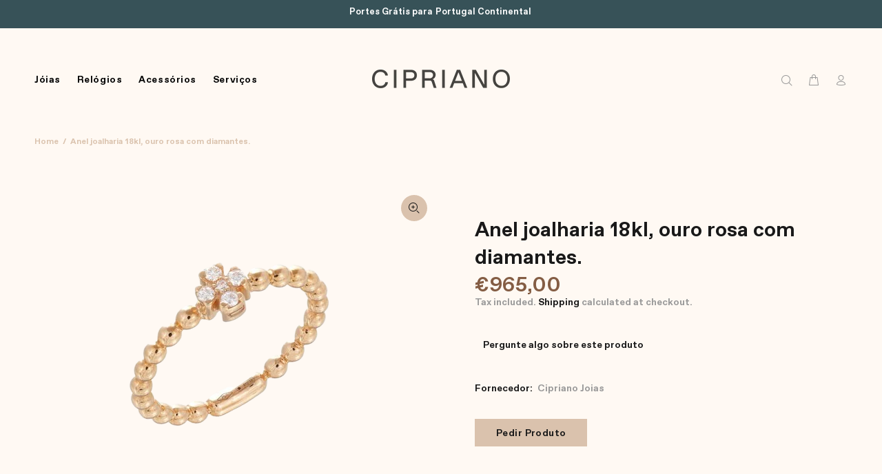

--- FILE ---
content_type: text/html; charset=utf-8
request_url: https://ciprianojoias.com/products/anel-joalharia-18kl-ouro-rosa-com-diamantes-4
body_size: 23186
content:
<!doctype html>
<!--[if IE 9]> <html class="ie9 no-js" lang="pt-PT"> <![endif]-->
<!--[if (gt IE 9)|!(IE)]><!--> <html class="no-js" lang="pt-PT"> <!--<![endif]-->
<head>
  <!-- Basic page needs ================================================== -->
  <meta charset="utf-8">
  <!--[if IE]><meta http-equiv="X-UA-Compatible" content="IE=edge,chrome=1"><![endif]-->
  <meta name="viewport" content="width=device-width,initial-scale=1">
  <meta name="theme-color" content="#191919">
  <meta name="keywords" content="Shopify Template" />
  <meta name="author" content="p-themes">
  <link rel="canonical" href="https://ciprianojoias.com/products/anel-joalharia-18kl-ouro-rosa-com-diamantes-4"><link rel="shortcut icon" href="//ciprianojoias.com/cdn/shop/files/Group_ecadbc78-8a88-4e31-a477-02b413687e2f_32x32.png?v=1625042580" type="image/png"><!-- Title and description ================================================== --><title>Anel joalharia 18kl, ouro rosa com diamantes.
&ndash; Cipriano Joias
</title><meta name="description" content="Anel joalharia 18kl, ouro rosa com trevo em diamantes. Dados técnicos Material Ouro rosa, 18kl  Pedra Diamante com 0.10 quilates;  Peso 2.99gr Ref: KGA-579R            "><!-- Social meta ================================================== --><!-- /snippets/social-meta-tags.liquid -->




<meta property="og:site_name" content="Cipriano Joias">
<meta property="og:url" content="https://ciprianojoias.com/products/anel-joalharia-18kl-ouro-rosa-com-diamantes-4">
<meta property="og:title" content="Anel joalharia 18kl, ouro rosa com diamantes.">
<meta property="og:type" content="product">
<meta property="og:description" content="Anel joalharia 18kl, ouro rosa com trevo em diamantes. Dados técnicos Material Ouro rosa, 18kl  Pedra Diamante com 0.10 quilates;  Peso 2.99gr Ref: KGA-579R            ">

  <meta property="og:price:amount" content="965,00">
  <meta property="og:price:currency" content="EUR">

<meta property="og:image" content="http://ciprianojoias.com/cdn/shop/products/341234.jpg.610x460_q85-removebg-preview_1200x1200.png?v=1653300393">
<meta property="og:image:secure_url" content="https://ciprianojoias.com/cdn/shop/products/341234.jpg.610x460_q85-removebg-preview_1200x1200.png?v=1653300393">


<meta name="twitter:card" content="summary_large_image">
<meta name="twitter:title" content="Anel joalharia 18kl, ouro rosa com diamantes.">
<meta name="twitter:description" content="Anel joalharia 18kl, ouro rosa com trevo em diamantes. Dados técnicos Material Ouro rosa, 18kl  Pedra Diamante com 0.10 quilates;  Peso 2.99gr Ref: KGA-579R            ">
<!-- Helpers ================================================== -->

  <!-- CSS ================================================== --><link href="https://fonts.googleapis.com/css?family=Favorit Pro:100,200,300,400,500,600,700,800,900" rel="stylesheet" defer>
<link href="//ciprianojoias.com/cdn/shop/t/2/assets/theme.css?v=143574203278401748651711450705" rel="stylesheet" type="text/css" media="all" />

<script src="//ciprianojoias.com/cdn/shop/t/2/assets/jquery.min.js?v=146653844047132007351623139987" defer="defer"></script><!-- Header hook for plugins ================================================== -->
  <script>window.performance && window.performance.mark && window.performance.mark('shopify.content_for_header.start');</script><meta name="facebook-domain-verification" content="pnz4owlkwnswq7jmynqi72qre2ky9b">
<meta id="shopify-digital-wallet" name="shopify-digital-wallet" content="/56168349891/digital_wallets/dialog">
<link rel="alternate" type="application/json+oembed" href="https://ciprianojoias.com/products/anel-joalharia-18kl-ouro-rosa-com-diamantes-4.oembed">
<script async="async" src="/checkouts/internal/preloads.js?locale=pt-PT"></script>
<script id="shopify-features" type="application/json">{"accessToken":"38f785b0331ec8894995ad8eb1ce8671","betas":["rich-media-storefront-analytics"],"domain":"ciprianojoias.com","predictiveSearch":true,"shopId":56168349891,"locale":"pt-pt"}</script>
<script>var Shopify = Shopify || {};
Shopify.shop = "cipriano-joias.myshopify.com";
Shopify.locale = "pt-PT";
Shopify.currency = {"active":"EUR","rate":"1.0"};
Shopify.country = "PT";
Shopify.theme = {"name":"Cipriano-base","id":123817623747,"schema_name":"Wokiee","schema_version":"2.0.5","theme_store_id":null,"role":"main"};
Shopify.theme.handle = "null";
Shopify.theme.style = {"id":null,"handle":null};
Shopify.cdnHost = "ciprianojoias.com/cdn";
Shopify.routes = Shopify.routes || {};
Shopify.routes.root = "/";</script>
<script type="module">!function(o){(o.Shopify=o.Shopify||{}).modules=!0}(window);</script>
<script>!function(o){function n(){var o=[];function n(){o.push(Array.prototype.slice.apply(arguments))}return n.q=o,n}var t=o.Shopify=o.Shopify||{};t.loadFeatures=n(),t.autoloadFeatures=n()}(window);</script>
<script id="shop-js-analytics" type="application/json">{"pageType":"product"}</script>
<script defer="defer" async type="module" src="//ciprianojoias.com/cdn/shopifycloud/shop-js/modules/v2/client.init-shop-cart-sync_DN47Rj6Z.pt-PT.esm.js"></script>
<script defer="defer" async type="module" src="//ciprianojoias.com/cdn/shopifycloud/shop-js/modules/v2/chunk.common_Dbj_QWe8.esm.js"></script>
<script type="module">
  await import("//ciprianojoias.com/cdn/shopifycloud/shop-js/modules/v2/client.init-shop-cart-sync_DN47Rj6Z.pt-PT.esm.js");
await import("//ciprianojoias.com/cdn/shopifycloud/shop-js/modules/v2/chunk.common_Dbj_QWe8.esm.js");

  window.Shopify.SignInWithShop?.initShopCartSync?.({"fedCMEnabled":true,"windoidEnabled":true});

</script>
<script id="__st">var __st={"a":56168349891,"offset":0,"reqid":"0349a3ca-db70-4788-8b9f-99802d8e6810-1768719861","pageurl":"ciprianojoias.com\/products\/anel-joalharia-18kl-ouro-rosa-com-diamantes-4","u":"644a871f8136","p":"product","rtyp":"product","rid":7269660197059};</script>
<script>window.ShopifyPaypalV4VisibilityTracking = true;</script>
<script id="captcha-bootstrap">!function(){'use strict';const t='contact',e='account',n='new_comment',o=[[t,t],['blogs',n],['comments',n],[t,'customer']],c=[[e,'customer_login'],[e,'guest_login'],[e,'recover_customer_password'],[e,'create_customer']],r=t=>t.map((([t,e])=>`form[action*='/${t}']:not([data-nocaptcha='true']) input[name='form_type'][value='${e}']`)).join(','),a=t=>()=>t?[...document.querySelectorAll(t)].map((t=>t.form)):[];function s(){const t=[...o],e=r(t);return a(e)}const i='password',u='form_key',d=['recaptcha-v3-token','g-recaptcha-response','h-captcha-response',i],f=()=>{try{return window.sessionStorage}catch{return}},m='__shopify_v',_=t=>t.elements[u];function p(t,e,n=!1){try{const o=window.sessionStorage,c=JSON.parse(o.getItem(e)),{data:r}=function(t){const{data:e,action:n}=t;return t[m]||n?{data:e,action:n}:{data:t,action:n}}(c);for(const[e,n]of Object.entries(r))t.elements[e]&&(t.elements[e].value=n);n&&o.removeItem(e)}catch(o){console.error('form repopulation failed',{error:o})}}const l='form_type',E='cptcha';function T(t){t.dataset[E]=!0}const w=window,h=w.document,L='Shopify',v='ce_forms',y='captcha';let A=!1;((t,e)=>{const n=(g='f06e6c50-85a8-45c8-87d0-21a2b65856fe',I='https://cdn.shopify.com/shopifycloud/storefront-forms-hcaptcha/ce_storefront_forms_captcha_hcaptcha.v1.5.2.iife.js',D={infoText:'Protegido por hCaptcha',privacyText:'Privacidade',termsText:'Termos'},(t,e,n)=>{const o=w[L][v],c=o.bindForm;if(c)return c(t,g,e,D).then(n);var r;o.q.push([[t,g,e,D],n]),r=I,A||(h.body.append(Object.assign(h.createElement('script'),{id:'captcha-provider',async:!0,src:r})),A=!0)});var g,I,D;w[L]=w[L]||{},w[L][v]=w[L][v]||{},w[L][v].q=[],w[L][y]=w[L][y]||{},w[L][y].protect=function(t,e){n(t,void 0,e),T(t)},Object.freeze(w[L][y]),function(t,e,n,w,h,L){const[v,y,A,g]=function(t,e,n){const i=e?o:[],u=t?c:[],d=[...i,...u],f=r(d),m=r(i),_=r(d.filter((([t,e])=>n.includes(e))));return[a(f),a(m),a(_),s()]}(w,h,L),I=t=>{const e=t.target;return e instanceof HTMLFormElement?e:e&&e.form},D=t=>v().includes(t);t.addEventListener('submit',(t=>{const e=I(t);if(!e)return;const n=D(e)&&!e.dataset.hcaptchaBound&&!e.dataset.recaptchaBound,o=_(e),c=g().includes(e)&&(!o||!o.value);(n||c)&&t.preventDefault(),c&&!n&&(function(t){try{if(!f())return;!function(t){const e=f();if(!e)return;const n=_(t);if(!n)return;const o=n.value;o&&e.removeItem(o)}(t);const e=Array.from(Array(32),(()=>Math.random().toString(36)[2])).join('');!function(t,e){_(t)||t.append(Object.assign(document.createElement('input'),{type:'hidden',name:u})),t.elements[u].value=e}(t,e),function(t,e){const n=f();if(!n)return;const o=[...t.querySelectorAll(`input[type='${i}']`)].map((({name:t})=>t)),c=[...d,...o],r={};for(const[a,s]of new FormData(t).entries())c.includes(a)||(r[a]=s);n.setItem(e,JSON.stringify({[m]:1,action:t.action,data:r}))}(t,e)}catch(e){console.error('failed to persist form',e)}}(e),e.submit())}));const S=(t,e)=>{t&&!t.dataset[E]&&(n(t,e.some((e=>e===t))),T(t))};for(const o of['focusin','change'])t.addEventListener(o,(t=>{const e=I(t);D(e)&&S(e,y())}));const B=e.get('form_key'),M=e.get(l),P=B&&M;t.addEventListener('DOMContentLoaded',(()=>{const t=y();if(P)for(const e of t)e.elements[l].value===M&&p(e,B);[...new Set([...A(),...v().filter((t=>'true'===t.dataset.shopifyCaptcha))])].forEach((e=>S(e,t)))}))}(h,new URLSearchParams(w.location.search),n,t,e,['guest_login'])})(!0,!0)}();</script>
<script integrity="sha256-4kQ18oKyAcykRKYeNunJcIwy7WH5gtpwJnB7kiuLZ1E=" data-source-attribution="shopify.loadfeatures" defer="defer" src="//ciprianojoias.com/cdn/shopifycloud/storefront/assets/storefront/load_feature-a0a9edcb.js" crossorigin="anonymous"></script>
<script data-source-attribution="shopify.dynamic_checkout.dynamic.init">var Shopify=Shopify||{};Shopify.PaymentButton=Shopify.PaymentButton||{isStorefrontPortableWallets:!0,init:function(){window.Shopify.PaymentButton.init=function(){};var t=document.createElement("script");t.src="https://ciprianojoias.com/cdn/shopifycloud/portable-wallets/latest/portable-wallets.pt-pt.js",t.type="module",document.head.appendChild(t)}};
</script>
<script data-source-attribution="shopify.dynamic_checkout.buyer_consent">
  function portableWalletsHideBuyerConsent(e){var t=document.getElementById("shopify-buyer-consent"),n=document.getElementById("shopify-subscription-policy-button");t&&n&&(t.classList.add("hidden"),t.setAttribute("aria-hidden","true"),n.removeEventListener("click",e))}function portableWalletsShowBuyerConsent(e){var t=document.getElementById("shopify-buyer-consent"),n=document.getElementById("shopify-subscription-policy-button");t&&n&&(t.classList.remove("hidden"),t.removeAttribute("aria-hidden"),n.addEventListener("click",e))}window.Shopify?.PaymentButton&&(window.Shopify.PaymentButton.hideBuyerConsent=portableWalletsHideBuyerConsent,window.Shopify.PaymentButton.showBuyerConsent=portableWalletsShowBuyerConsent);
</script>
<script data-source-attribution="shopify.dynamic_checkout.cart.bootstrap">document.addEventListener("DOMContentLoaded",(function(){function t(){return document.querySelector("shopify-accelerated-checkout-cart, shopify-accelerated-checkout")}if(t())Shopify.PaymentButton.init();else{new MutationObserver((function(e,n){t()&&(Shopify.PaymentButton.init(),n.disconnect())})).observe(document.body,{childList:!0,subtree:!0})}}));
</script>
<script id="sections-script" data-sections="promo-fixed" defer="defer" src="//ciprianojoias.com/cdn/shop/t/2/compiled_assets/scripts.js?1007"></script>
<script>window.performance && window.performance.mark && window.performance.mark('shopify.content_for_header.end');</script>
  <!-- /Header hook for plugins ================================================== --><style>
    [data-rating="0.0"]{
      display:none !important;
    }
  </style><link href="https://monorail-edge.shopifysvc.com" rel="dns-prefetch">
<script>(function(){if ("sendBeacon" in navigator && "performance" in window) {try {var session_token_from_headers = performance.getEntriesByType('navigation')[0].serverTiming.find(x => x.name == '_s').description;} catch {var session_token_from_headers = undefined;}var session_cookie_matches = document.cookie.match(/_shopify_s=([^;]*)/);var session_token_from_cookie = session_cookie_matches && session_cookie_matches.length === 2 ? session_cookie_matches[1] : "";var session_token = session_token_from_headers || session_token_from_cookie || "";function handle_abandonment_event(e) {var entries = performance.getEntries().filter(function(entry) {return /monorail-edge.shopifysvc.com/.test(entry.name);});if (!window.abandonment_tracked && entries.length === 0) {window.abandonment_tracked = true;var currentMs = Date.now();var navigation_start = performance.timing.navigationStart;var payload = {shop_id: 56168349891,url: window.location.href,navigation_start,duration: currentMs - navigation_start,session_token,page_type: "product"};window.navigator.sendBeacon("https://monorail-edge.shopifysvc.com/v1/produce", JSON.stringify({schema_id: "online_store_buyer_site_abandonment/1.1",payload: payload,metadata: {event_created_at_ms: currentMs,event_sent_at_ms: currentMs}}));}}window.addEventListener('pagehide', handle_abandonment_event);}}());</script>
<script id="web-pixels-manager-setup">(function e(e,d,r,n,o){if(void 0===o&&(o={}),!Boolean(null===(a=null===(i=window.Shopify)||void 0===i?void 0:i.analytics)||void 0===a?void 0:a.replayQueue)){var i,a;window.Shopify=window.Shopify||{};var t=window.Shopify;t.analytics=t.analytics||{};var s=t.analytics;s.replayQueue=[],s.publish=function(e,d,r){return s.replayQueue.push([e,d,r]),!0};try{self.performance.mark("wpm:start")}catch(e){}var l=function(){var e={modern:/Edge?\/(1{2}[4-9]|1[2-9]\d|[2-9]\d{2}|\d{4,})\.\d+(\.\d+|)|Firefox\/(1{2}[4-9]|1[2-9]\d|[2-9]\d{2}|\d{4,})\.\d+(\.\d+|)|Chrom(ium|e)\/(9{2}|\d{3,})\.\d+(\.\d+|)|(Maci|X1{2}).+ Version\/(15\.\d+|(1[6-9]|[2-9]\d|\d{3,})\.\d+)([,.]\d+|)( \(\w+\)|)( Mobile\/\w+|) Safari\/|Chrome.+OPR\/(9{2}|\d{3,})\.\d+\.\d+|(CPU[ +]OS|iPhone[ +]OS|CPU[ +]iPhone|CPU IPhone OS|CPU iPad OS)[ +]+(15[._]\d+|(1[6-9]|[2-9]\d|\d{3,})[._]\d+)([._]\d+|)|Android:?[ /-](13[3-9]|1[4-9]\d|[2-9]\d{2}|\d{4,})(\.\d+|)(\.\d+|)|Android.+Firefox\/(13[5-9]|1[4-9]\d|[2-9]\d{2}|\d{4,})\.\d+(\.\d+|)|Android.+Chrom(ium|e)\/(13[3-9]|1[4-9]\d|[2-9]\d{2}|\d{4,})\.\d+(\.\d+|)|SamsungBrowser\/([2-9]\d|\d{3,})\.\d+/,legacy:/Edge?\/(1[6-9]|[2-9]\d|\d{3,})\.\d+(\.\d+|)|Firefox\/(5[4-9]|[6-9]\d|\d{3,})\.\d+(\.\d+|)|Chrom(ium|e)\/(5[1-9]|[6-9]\d|\d{3,})\.\d+(\.\d+|)([\d.]+$|.*Safari\/(?![\d.]+ Edge\/[\d.]+$))|(Maci|X1{2}).+ Version\/(10\.\d+|(1[1-9]|[2-9]\d|\d{3,})\.\d+)([,.]\d+|)( \(\w+\)|)( Mobile\/\w+|) Safari\/|Chrome.+OPR\/(3[89]|[4-9]\d|\d{3,})\.\d+\.\d+|(CPU[ +]OS|iPhone[ +]OS|CPU[ +]iPhone|CPU IPhone OS|CPU iPad OS)[ +]+(10[._]\d+|(1[1-9]|[2-9]\d|\d{3,})[._]\d+)([._]\d+|)|Android:?[ /-](13[3-9]|1[4-9]\d|[2-9]\d{2}|\d{4,})(\.\d+|)(\.\d+|)|Mobile Safari.+OPR\/([89]\d|\d{3,})\.\d+\.\d+|Android.+Firefox\/(13[5-9]|1[4-9]\d|[2-9]\d{2}|\d{4,})\.\d+(\.\d+|)|Android.+Chrom(ium|e)\/(13[3-9]|1[4-9]\d|[2-9]\d{2}|\d{4,})\.\d+(\.\d+|)|Android.+(UC? ?Browser|UCWEB|U3)[ /]?(15\.([5-9]|\d{2,})|(1[6-9]|[2-9]\d|\d{3,})\.\d+)\.\d+|SamsungBrowser\/(5\.\d+|([6-9]|\d{2,})\.\d+)|Android.+MQ{2}Browser\/(14(\.(9|\d{2,})|)|(1[5-9]|[2-9]\d|\d{3,})(\.\d+|))(\.\d+|)|K[Aa][Ii]OS\/(3\.\d+|([4-9]|\d{2,})\.\d+)(\.\d+|)/},d=e.modern,r=e.legacy,n=navigator.userAgent;return n.match(d)?"modern":n.match(r)?"legacy":"unknown"}(),u="modern"===l?"modern":"legacy",c=(null!=n?n:{modern:"",legacy:""})[u],f=function(e){return[e.baseUrl,"/wpm","/b",e.hashVersion,"modern"===e.buildTarget?"m":"l",".js"].join("")}({baseUrl:d,hashVersion:r,buildTarget:u}),m=function(e){var d=e.version,r=e.bundleTarget,n=e.surface,o=e.pageUrl,i=e.monorailEndpoint;return{emit:function(e){var a=e.status,t=e.errorMsg,s=(new Date).getTime(),l=JSON.stringify({metadata:{event_sent_at_ms:s},events:[{schema_id:"web_pixels_manager_load/3.1",payload:{version:d,bundle_target:r,page_url:o,status:a,surface:n,error_msg:t},metadata:{event_created_at_ms:s}}]});if(!i)return console&&console.warn&&console.warn("[Web Pixels Manager] No Monorail endpoint provided, skipping logging."),!1;try{return self.navigator.sendBeacon.bind(self.navigator)(i,l)}catch(e){}var u=new XMLHttpRequest;try{return u.open("POST",i,!0),u.setRequestHeader("Content-Type","text/plain"),u.send(l),!0}catch(e){return console&&console.warn&&console.warn("[Web Pixels Manager] Got an unhandled error while logging to Monorail."),!1}}}}({version:r,bundleTarget:l,surface:e.surface,pageUrl:self.location.href,monorailEndpoint:e.monorailEndpoint});try{o.browserTarget=l,function(e){var d=e.src,r=e.async,n=void 0===r||r,o=e.onload,i=e.onerror,a=e.sri,t=e.scriptDataAttributes,s=void 0===t?{}:t,l=document.createElement("script"),u=document.querySelector("head"),c=document.querySelector("body");if(l.async=n,l.src=d,a&&(l.integrity=a,l.crossOrigin="anonymous"),s)for(var f in s)if(Object.prototype.hasOwnProperty.call(s,f))try{l.dataset[f]=s[f]}catch(e){}if(o&&l.addEventListener("load",o),i&&l.addEventListener("error",i),u)u.appendChild(l);else{if(!c)throw new Error("Did not find a head or body element to append the script");c.appendChild(l)}}({src:f,async:!0,onload:function(){if(!function(){var e,d;return Boolean(null===(d=null===(e=window.Shopify)||void 0===e?void 0:e.analytics)||void 0===d?void 0:d.initialized)}()){var d=window.webPixelsManager.init(e)||void 0;if(d){var r=window.Shopify.analytics;r.replayQueue.forEach((function(e){var r=e[0],n=e[1],o=e[2];d.publishCustomEvent(r,n,o)})),r.replayQueue=[],r.publish=d.publishCustomEvent,r.visitor=d.visitor,r.initialized=!0}}},onerror:function(){return m.emit({status:"failed",errorMsg:"".concat(f," has failed to load")})},sri:function(e){var d=/^sha384-[A-Za-z0-9+/=]+$/;return"string"==typeof e&&d.test(e)}(c)?c:"",scriptDataAttributes:o}),m.emit({status:"loading"})}catch(e){m.emit({status:"failed",errorMsg:(null==e?void 0:e.message)||"Unknown error"})}}})({shopId: 56168349891,storefrontBaseUrl: "https://ciprianojoias.com",extensionsBaseUrl: "https://extensions.shopifycdn.com/cdn/shopifycloud/web-pixels-manager",monorailEndpoint: "https://monorail-edge.shopifysvc.com/unstable/produce_batch",surface: "storefront-renderer",enabledBetaFlags: ["2dca8a86"],webPixelsConfigList: [{"id":"453181772","configuration":"{\"pixel_id\":\"858330891499129\",\"pixel_type\":\"facebook_pixel\",\"metaapp_system_user_token\":\"-\"}","eventPayloadVersion":"v1","runtimeContext":"OPEN","scriptVersion":"ca16bc87fe92b6042fbaa3acc2fbdaa6","type":"APP","apiClientId":2329312,"privacyPurposes":["ANALYTICS","MARKETING","SALE_OF_DATA"],"dataSharingAdjustments":{"protectedCustomerApprovalScopes":["read_customer_address","read_customer_email","read_customer_name","read_customer_personal_data","read_customer_phone"]}},{"id":"shopify-app-pixel","configuration":"{}","eventPayloadVersion":"v1","runtimeContext":"STRICT","scriptVersion":"0450","apiClientId":"shopify-pixel","type":"APP","privacyPurposes":["ANALYTICS","MARKETING"]},{"id":"shopify-custom-pixel","eventPayloadVersion":"v1","runtimeContext":"LAX","scriptVersion":"0450","apiClientId":"shopify-pixel","type":"CUSTOM","privacyPurposes":["ANALYTICS","MARKETING"]}],isMerchantRequest: false,initData: {"shop":{"name":"Cipriano Joias","paymentSettings":{"currencyCode":"EUR"},"myshopifyDomain":"cipriano-joias.myshopify.com","countryCode":"PT","storefrontUrl":"https:\/\/ciprianojoias.com"},"customer":null,"cart":null,"checkout":null,"productVariants":[{"price":{"amount":965.0,"currencyCode":"EUR"},"product":{"title":"Anel joalharia 18kl, ouro rosa com diamantes.","vendor":"Cipriano Joias","id":"7269660197059","untranslatedTitle":"Anel joalharia 18kl, ouro rosa com diamantes.","url":"\/products\/anel-joalharia-18kl-ouro-rosa-com-diamantes-4","type":""},"id":"41842305499331","image":{"src":"\/\/ciprianojoias.com\/cdn\/shop\/products\/341234.jpg.610x460_q85-removebg-preview.png?v=1653300393"},"sku":"KGA-579R","title":"Default Title","untranslatedTitle":"Default Title"}],"purchasingCompany":null},},"https://ciprianojoias.com/cdn","fcfee988w5aeb613cpc8e4bc33m6693e112",{"modern":"","legacy":""},{"shopId":"56168349891","storefrontBaseUrl":"https:\/\/ciprianojoias.com","extensionBaseUrl":"https:\/\/extensions.shopifycdn.com\/cdn\/shopifycloud\/web-pixels-manager","surface":"storefront-renderer","enabledBetaFlags":"[\"2dca8a86\"]","isMerchantRequest":"false","hashVersion":"fcfee988w5aeb613cpc8e4bc33m6693e112","publish":"custom","events":"[[\"page_viewed\",{}],[\"product_viewed\",{\"productVariant\":{\"price\":{\"amount\":965.0,\"currencyCode\":\"EUR\"},\"product\":{\"title\":\"Anel joalharia 18kl, ouro rosa com diamantes.\",\"vendor\":\"Cipriano Joias\",\"id\":\"7269660197059\",\"untranslatedTitle\":\"Anel joalharia 18kl, ouro rosa com diamantes.\",\"url\":\"\/products\/anel-joalharia-18kl-ouro-rosa-com-diamantes-4\",\"type\":\"\"},\"id\":\"41842305499331\",\"image\":{\"src\":\"\/\/ciprianojoias.com\/cdn\/shop\/products\/341234.jpg.610x460_q85-removebg-preview.png?v=1653300393\"},\"sku\":\"KGA-579R\",\"title\":\"Default Title\",\"untranslatedTitle\":\"Default Title\"}}]]"});</script><script>
  window.ShopifyAnalytics = window.ShopifyAnalytics || {};
  window.ShopifyAnalytics.meta = window.ShopifyAnalytics.meta || {};
  window.ShopifyAnalytics.meta.currency = 'EUR';
  var meta = {"product":{"id":7269660197059,"gid":"gid:\/\/shopify\/Product\/7269660197059","vendor":"Cipriano Joias","type":"","handle":"anel-joalharia-18kl-ouro-rosa-com-diamantes-4","variants":[{"id":41842305499331,"price":96500,"name":"Anel joalharia 18kl, ouro rosa com diamantes.","public_title":null,"sku":"KGA-579R"}],"remote":false},"page":{"pageType":"product","resourceType":"product","resourceId":7269660197059,"requestId":"0349a3ca-db70-4788-8b9f-99802d8e6810-1768719861"}};
  for (var attr in meta) {
    window.ShopifyAnalytics.meta[attr] = meta[attr];
  }
</script>
<script class="analytics">
  (function () {
    var customDocumentWrite = function(content) {
      var jquery = null;

      if (window.jQuery) {
        jquery = window.jQuery;
      } else if (window.Checkout && window.Checkout.$) {
        jquery = window.Checkout.$;
      }

      if (jquery) {
        jquery('body').append(content);
      }
    };

    var hasLoggedConversion = function(token) {
      if (token) {
        return document.cookie.indexOf('loggedConversion=' + token) !== -1;
      }
      return false;
    }

    var setCookieIfConversion = function(token) {
      if (token) {
        var twoMonthsFromNow = new Date(Date.now());
        twoMonthsFromNow.setMonth(twoMonthsFromNow.getMonth() + 2);

        document.cookie = 'loggedConversion=' + token + '; expires=' + twoMonthsFromNow;
      }
    }

    var trekkie = window.ShopifyAnalytics.lib = window.trekkie = window.trekkie || [];
    if (trekkie.integrations) {
      return;
    }
    trekkie.methods = [
      'identify',
      'page',
      'ready',
      'track',
      'trackForm',
      'trackLink'
    ];
    trekkie.factory = function(method) {
      return function() {
        var args = Array.prototype.slice.call(arguments);
        args.unshift(method);
        trekkie.push(args);
        return trekkie;
      };
    };
    for (var i = 0; i < trekkie.methods.length; i++) {
      var key = trekkie.methods[i];
      trekkie[key] = trekkie.factory(key);
    }
    trekkie.load = function(config) {
      trekkie.config = config || {};
      trekkie.config.initialDocumentCookie = document.cookie;
      var first = document.getElementsByTagName('script')[0];
      var script = document.createElement('script');
      script.type = 'text/javascript';
      script.onerror = function(e) {
        var scriptFallback = document.createElement('script');
        scriptFallback.type = 'text/javascript';
        scriptFallback.onerror = function(error) {
                var Monorail = {
      produce: function produce(monorailDomain, schemaId, payload) {
        var currentMs = new Date().getTime();
        var event = {
          schema_id: schemaId,
          payload: payload,
          metadata: {
            event_created_at_ms: currentMs,
            event_sent_at_ms: currentMs
          }
        };
        return Monorail.sendRequest("https://" + monorailDomain + "/v1/produce", JSON.stringify(event));
      },
      sendRequest: function sendRequest(endpointUrl, payload) {
        // Try the sendBeacon API
        if (window && window.navigator && typeof window.navigator.sendBeacon === 'function' && typeof window.Blob === 'function' && !Monorail.isIos12()) {
          var blobData = new window.Blob([payload], {
            type: 'text/plain'
          });

          if (window.navigator.sendBeacon(endpointUrl, blobData)) {
            return true;
          } // sendBeacon was not successful

        } // XHR beacon

        var xhr = new XMLHttpRequest();

        try {
          xhr.open('POST', endpointUrl);
          xhr.setRequestHeader('Content-Type', 'text/plain');
          xhr.send(payload);
        } catch (e) {
          console.log(e);
        }

        return false;
      },
      isIos12: function isIos12() {
        return window.navigator.userAgent.lastIndexOf('iPhone; CPU iPhone OS 12_') !== -1 || window.navigator.userAgent.lastIndexOf('iPad; CPU OS 12_') !== -1;
      }
    };
    Monorail.produce('monorail-edge.shopifysvc.com',
      'trekkie_storefront_load_errors/1.1',
      {shop_id: 56168349891,
      theme_id: 123817623747,
      app_name: "storefront",
      context_url: window.location.href,
      source_url: "//ciprianojoias.com/cdn/s/trekkie.storefront.cd680fe47e6c39ca5d5df5f0a32d569bc48c0f27.min.js"});

        };
        scriptFallback.async = true;
        scriptFallback.src = '//ciprianojoias.com/cdn/s/trekkie.storefront.cd680fe47e6c39ca5d5df5f0a32d569bc48c0f27.min.js';
        first.parentNode.insertBefore(scriptFallback, first);
      };
      script.async = true;
      script.src = '//ciprianojoias.com/cdn/s/trekkie.storefront.cd680fe47e6c39ca5d5df5f0a32d569bc48c0f27.min.js';
      first.parentNode.insertBefore(script, first);
    };
    trekkie.load(
      {"Trekkie":{"appName":"storefront","development":false,"defaultAttributes":{"shopId":56168349891,"isMerchantRequest":null,"themeId":123817623747,"themeCityHash":"9091494640050133318","contentLanguage":"pt-PT","currency":"EUR","eventMetadataId":"8d6e0c13-295e-406e-abee-5be343b2a0c8"},"isServerSideCookieWritingEnabled":true,"monorailRegion":"shop_domain","enabledBetaFlags":["65f19447"]},"Session Attribution":{},"S2S":{"facebookCapiEnabled":true,"source":"trekkie-storefront-renderer","apiClientId":580111}}
    );

    var loaded = false;
    trekkie.ready(function() {
      if (loaded) return;
      loaded = true;

      window.ShopifyAnalytics.lib = window.trekkie;

      var originalDocumentWrite = document.write;
      document.write = customDocumentWrite;
      try { window.ShopifyAnalytics.merchantGoogleAnalytics.call(this); } catch(error) {};
      document.write = originalDocumentWrite;

      window.ShopifyAnalytics.lib.page(null,{"pageType":"product","resourceType":"product","resourceId":7269660197059,"requestId":"0349a3ca-db70-4788-8b9f-99802d8e6810-1768719861","shopifyEmitted":true});

      var match = window.location.pathname.match(/checkouts\/(.+)\/(thank_you|post_purchase)/)
      var token = match? match[1]: undefined;
      if (!hasLoggedConversion(token)) {
        setCookieIfConversion(token);
        window.ShopifyAnalytics.lib.track("Viewed Product",{"currency":"EUR","variantId":41842305499331,"productId":7269660197059,"productGid":"gid:\/\/shopify\/Product\/7269660197059","name":"Anel joalharia 18kl, ouro rosa com diamantes.","price":"965.00","sku":"KGA-579R","brand":"Cipriano Joias","variant":null,"category":"","nonInteraction":true,"remote":false},undefined,undefined,{"shopifyEmitted":true});
      window.ShopifyAnalytics.lib.track("monorail:\/\/trekkie_storefront_viewed_product\/1.1",{"currency":"EUR","variantId":41842305499331,"productId":7269660197059,"productGid":"gid:\/\/shopify\/Product\/7269660197059","name":"Anel joalharia 18kl, ouro rosa com diamantes.","price":"965.00","sku":"KGA-579R","brand":"Cipriano Joias","variant":null,"category":"","nonInteraction":true,"remote":false,"referer":"https:\/\/ciprianojoias.com\/products\/anel-joalharia-18kl-ouro-rosa-com-diamantes-4"});
      }
    });


        var eventsListenerScript = document.createElement('script');
        eventsListenerScript.async = true;
        eventsListenerScript.src = "//ciprianojoias.com/cdn/shopifycloud/storefront/assets/shop_events_listener-3da45d37.js";
        document.getElementsByTagName('head')[0].appendChild(eventsListenerScript);

})();</script>
<script
  defer
  src="https://ciprianojoias.com/cdn/shopifycloud/perf-kit/shopify-perf-kit-3.0.4.min.js"
  data-application="storefront-renderer"
  data-shop-id="56168349891"
  data-render-region="gcp-us-east1"
  data-page-type="product"
  data-theme-instance-id="123817623747"
  data-theme-name="Wokiee"
  data-theme-version="2.0.5"
  data-monorail-region="shop_domain"
  data-resource-timing-sampling-rate="10"
  data-shs="true"
  data-shs-beacon="true"
  data-shs-export-with-fetch="true"
  data-shs-logs-sample-rate="1"
  data-shs-beacon-endpoint="https://ciprianojoias.com/api/collect"
></script>
</head>
<body class="pageproduct" 
      ><div id="shopify-section-show-helper" class="shopify-section"></div><div id="shopify-section-header-template" class="shopify-section"><header class="desctop-menu-large small-header tt-hover-03 parentallinlinelogocenter"><nav class="panel-menu mobile-main-menu">
  <ul><li>
      <a href="/collections/joias">Jóias</a><ul><li>
          <a href="/collections/joias/Anel">Anéis</a></li><li>
          <a href="/collections/joias/Pulseira">Pulseiras</a></li><li>
          <a href="/collections/joias/Colar">Colares</a></li><li>
          <a href="/collections/joias/Brincos">Brincos</a></li><li>
          <a href="/collections/aliancas">Alianças</a></li><li>
          <a href="/collections/alta-joalharia">Alta Joalharia </a></li></ul></li><li>
      <a href="/collections/relogios">Relógios</a><ul><li>
          <a href="/collections/relogios/Homem">Homem</a></li><li>
          <a href="/collections/relogios/Mulher">Mulher</a></li></ul></li><li>
      <a href="/collections/acessorios">Acessórios</a></li><li>
      <a href="/pages/servicos">Serviços</a></li></ul>
</nav><!-- tt-top-panel -->
<div class="tt-top-panel" style="background-color:#375258;">
  <div class="container">
    <div class="tt-row" style="padding-top:9px;min-height:0px;">
      <div class="tt-description" style="font-size:10px;line-height:17px;font-weight:300;">
        <span style="font-size: 13px;">Portes Grátis para Portugal Continental</span> <a href="#" style="font-size: 1px; display: inline-block; line-height: 1em;"></a>
      </div>
      
    </div>
  </div>
</div><!-- tt-mobile-header -->
<div class="tt-mobile-header tt-mobile-header-inline tt-mobile-header-inline-stuck">
  <div class="container-fluid">
    <div class="tt-header-row">
      <div class="tt-mobile-parent-menu">
        <div class="tt-menu-toggle mainmenumob-js">
          <svg width="17" height="15" viewBox="0 0 17 15" fill="none" xmlns="http://www.w3.org/2000/svg">
<path d="M16.4023 0.292969C16.4935 0.397135 16.5651 0.507812 16.6172 0.625C16.6693 0.742188 16.6953 0.865885 16.6953 0.996094C16.6953 1.13932 16.6693 1.26953 16.6172 1.38672C16.5651 1.50391 16.4935 1.60807 16.4023 1.69922C16.2982 1.80339 16.1875 1.88151 16.0703 1.93359C15.9531 1.97266 15.8294 1.99219 15.6992 1.99219H1.69531C1.55208 1.99219 1.42188 1.97266 1.30469 1.93359C1.1875 1.88151 1.08333 1.80339 0.992188 1.69922C0.888021 1.60807 0.809896 1.50391 0.757812 1.38672C0.71875 1.26953 0.699219 1.13932 0.699219 0.996094C0.699219 0.865885 0.71875 0.742188 0.757812 0.625C0.809896 0.507812 0.888021 0.397135 0.992188 0.292969C1.08333 0.201823 1.1875 0.130208 1.30469 0.078125C1.42188 0.0260417 1.55208 0 1.69531 0H15.6992C15.8294 0 15.9531 0.0260417 16.0703 0.078125C16.1875 0.130208 16.2982 0.201823 16.4023 0.292969ZM16.4023 6.28906C16.4935 6.39323 16.5651 6.50391 16.6172 6.62109C16.6693 6.73828 16.6953 6.86198 16.6953 6.99219C16.6953 7.13542 16.6693 7.26562 16.6172 7.38281C16.5651 7.5 16.4935 7.60417 16.4023 7.69531C16.2982 7.79948 16.1875 7.8776 16.0703 7.92969C15.9531 7.98177 15.8294 8.00781 15.6992 8.00781H1.69531C1.55208 8.00781 1.42188 7.98177 1.30469 7.92969C1.1875 7.8776 1.08333 7.79948 0.992188 7.69531C0.888021 7.60417 0.809896 7.5 0.757812 7.38281C0.71875 7.26562 0.699219 7.13542 0.699219 6.99219C0.699219 6.86198 0.71875 6.73828 0.757812 6.62109C0.809896 6.50391 0.888021 6.39323 0.992188 6.28906C1.08333 6.19792 1.1875 6.1263 1.30469 6.07422C1.42188 6.02214 1.55208 5.99609 1.69531 5.99609H15.6992C15.8294 5.99609 15.9531 6.02214 16.0703 6.07422C16.1875 6.1263 16.2982 6.19792 16.4023 6.28906ZM16.4023 12.3047C16.4935 12.3958 16.5651 12.5 16.6172 12.6172C16.6693 12.7344 16.6953 12.8646 16.6953 13.0078C16.6953 13.138 16.6693 13.2617 16.6172 13.3789C16.5651 13.4961 16.4935 13.6068 16.4023 13.7109C16.2982 13.8021 16.1875 13.8737 16.0703 13.9258C15.9531 13.9779 15.8294 14.0039 15.6992 14.0039H1.69531C1.55208 14.0039 1.42188 13.9779 1.30469 13.9258C1.1875 13.8737 1.08333 13.8021 0.992188 13.7109C0.888021 13.6068 0.809896 13.4961 0.757812 13.3789C0.71875 13.2617 0.699219 13.138 0.699219 13.0078C0.699219 12.8646 0.71875 12.7344 0.757812 12.6172C0.809896 12.5 0.888021 12.3958 0.992188 12.3047C1.08333 12.2005 1.1875 12.1224 1.30469 12.0703C1.42188 12.0182 1.55208 11.9922 1.69531 11.9922H15.6992C15.8294 11.9922 15.9531 12.0182 16.0703 12.0703C16.1875 12.1224 16.2982 12.2005 16.4023 12.3047Z" fill="#191919"/>
</svg>
        </div>
      </div>
      
      <div class="tt-logo-container">
        <a class="tt-logo tt-logo-alignment" href="/"><img src="//ciprianojoias.com/cdn/shop/files/logocipriano_125x.png?v=1625042691"
                           srcset="//ciprianojoias.com/cdn/shop/files/logocipriano_125x.png?v=1625042691 1x, //ciprianojoias.com/cdn/shop/files/logocipriano_250x.png?v=1625042691 2x"
                           alt=""
                           class="tt-retina"></a>
      </div>
      
      <div class="tt-mobile-parent-menu-icons">
        <!-- search -->
        <div class="tt-mobile-parent-search tt-parent-box"></div>
        <!-- /search --><!-- cart -->
        <div class="tt-mobile-parent-cart tt-parent-box"></div>
        <!-- /cart --></div>

      
      
    </div>
  </div>
</div>
  
  <!-- tt-desktop-header -->
  <div class="tt-desktop-header">

    
    
    <div class="container">
      <div class="tt-header-holder" style="height: 150px">

        
        <div class="tt-desctop-parent-menu tt-parent-box tt-obj-menu">
          <div class="tt-desctop-menu"><nav>
  <ul>
    
    <li class="dropdown tt-megamenu-col-01" >
      <a href="/collections/joias"><span>Jóias</span></a><div class="dropdown-menu">
  <div class="row tt-col-list">
    <div class="col">
      <ul class="tt-megamenu-submenu tt-megamenu-preview"><li><a href="/collections/joias/Anel"><span>Anéis</span></a></li><li><a href="/collections/joias/Pulseira"><span>Pulseiras</span></a></li><li><a href="/collections/joias/Colar"><span>Colares</span></a></li><li><a href="/collections/joias/Brincos"><span>Brincos</span></a></li><li><a href="/collections/aliancas"><span>Alianças</span></a></li><li><a href="/collections/alta-joalharia"><span>Alta Joalharia </span></a></li></ul>
    </div>
  </div>
</div></li>
    

    
    <li class="dropdown tt-megamenu-col-01" >
      <a href="/collections/relogios"><span>Relógios</span></a><div class="dropdown-menu">
  <div class="row tt-col-list">
    <div class="col">
      <ul class="tt-megamenu-submenu tt-megamenu-preview"><li><a href="/collections/relogios/Homem"><span>Homem</span></a></li><li><a href="/collections/relogios/Mulher"><span>Mulher</span></a></li></ul>
    </div>
  </div>
</div></li>
    

    
    <li class="dropdown tt-megamenu-col-01" >
      <a href="/collections/acessorios"><span>Acessórios</span></a></li>
    

    
    <li class="dropdown tt-megamenu-col-01" >
      <a href="/pages/servicos"><span>Serviços</span></a></li>
    
</ul>
</nav></div>
        </div>
        
        <div class="allinlinelogocenter" itemscope itemtype="http://schema.org/Organization"><a href="/" class="tt-logo" itemprop="url"><img src="//ciprianojoias.com/cdn/shop/files/logocipriano_200x.png?v=1625042691"
                   srcset="//ciprianojoias.com/cdn/shop/files/logocipriano_200x.png?v=1625042691 1x, //ciprianojoias.com/cdn/shop/files/logocipriano_400x.png?v=1625042691 2x"
                   alt=""
                   class="tt-retina" itemprop="logo" style="top:0px"/></a></div>
        

        <div class="tt-obj-options obj-move-right tt-position-absolute">

<!-- tt-search -->
<div class="tt-desctop-parent-search tt-parent-box">
  <div class="tt-search tt-dropdown-obj">
    <button class="tt-dropdown-toggle"
            data-tooltip="Procurar"
            data-tposition="bottom"
            >
      <i class="icon-f-85"></i>
    </button>
    <div class="tt-dropdown-menu">
      <div class="container">
        <form action="/search" method="get" role="search">
          <div class="tt-col">
            <input type="hidden" name="type" value="product" />
            <input class="tt-search-input"
                   type="search"
                   name="q"
                   placeholder="PROCURAR PRODUTOS..."
                   aria-label="PROCURAR PRODUTOS...">
            <button type="submit" class="tt-btn-search"></button>
          </div>
          <div class="tt-col">
            <button class="tt-btn-close icon-f-84"></button>
          </div>
          <div class="tt-info-text">O que você está procurando?</div>
        </form>
      </div>
    </div>
  </div>
</div>
<!-- /tt-search --><!-- tt-cart -->
<div class="tt-desctop-parent-cart tt-parent-box">
  <div class="tt-cart tt-dropdown-obj">
    <button class="tt-dropdown-toggle"
            data-tooltip="Carrinho"
            data-tposition="bottom"
            >
      

      
      <i class="icon-f-39"></i>
      
      <span class="tt-text">
      
      </span>
      <span class="tt-badge-cart hide">0</span>
      
            
    </button>

    <div class="tt-dropdown-menu">
      <div class="tt-mobile-add">
        <h6 class="tt-title">ARTIGO RECIENTE ADICIONADO</h6>
        <button class="tt-close">CLOSE</button>
      </div>
      <div class="tt-dropdown-inner">
        <div class="tt-cart-layout">
          <div class="tt-cart-content">

            <a href="/cart" class="tt-cart-empty" title="VER CARRINHO">
              <i class="icon-f-39"></i>
              <p>Você não tem itens no seu carrinho de compras.</p>
            </a>
            
            <div class="tt-cart-box hide">
              <div class="tt-cart-list"></div>
              <div class="flex-align-center header-cart-more-message-js" style="display: none;">
                <a href="/cart" class="btn-link-02" title="Ver carrinho">...</a>
              </div>
              <div class="tt-cart-total-row">
                <div class="tt-cart-total-title">TOTAL:</div>
                <div class="tt-cart-total-price"><span class=money>€0,00</span></div>
              </div>
              
              <div class="checkbox-group m-term-conditions-checkbox term-conditions-checkbox-js">
                <input type="checkbox" id="cart-term-conditions-checkbox" value="1">
                <label for="cart-term-conditions-checkbox">
                  <span class="check"></span>
                  <span class="box"></span>
                  I agree with the terms and conditions
                </label>
              </div>
              
              <div class="tt-cart-btn">
                <div class="tt-item">
                  <a href="/checkout" class="btn disabled">CONFIRA</a>
                </div>
                <div class="tt-item">
                  <a href="/cart" class="btn-link-02">VER CARRINHO</a>
                </div>
              </div>
            </div>

          </div>
        </div>
      </div><div class='item-html-js hide'>
  <div class="tt-item">
    <a href="#" title="Ver produto">
      <div class="tt-item-img">
        img
      </div>
      <div class="tt-item-descriptions">
        <h2 class="tt-title">title</h2>

        <ul class="tt-add-info">
          <li class="details">details</li>
        </ul>

        <div class="tt-quantity"><span class="qty">qty</span> X</div> <div class="tt-price">price</div>
      </div>
    </a>
    <div class="tt-item-close">
      <a href="/cart/change?id=0&quantity=0" class="tt-btn-close svg-icon-delete header_delete_cartitem_js" title="Excluir">
        <svg version="1.1" id="Layer_1" xmlns="http://www.w3.org/2000/svg" xmlns:xlink="http://www.w3.org/1999/xlink" x="0px" y="0px"
     viewBox="0 0 22 22" style="enable-background:new 0 0 22 22;" xml:space="preserve">
  <g>
    <path d="M3.6,21.1c-0.1-0.1-0.2-0.3-0.2-0.4v-15H2.2C2,5.7,1.9,5.6,1.7,5.5C1.6,5.4,1.6,5.2,1.6,5.1c0-0.2,0.1-0.3,0.2-0.4
             C1.9,4.5,2,4.4,2.2,4.4h5V1.9c0-0.2,0.1-0.3,0.2-0.4c0.1-0.1,0.3-0.2,0.4-0.2h6.3c0.2,0,0.3,0.1,0.4,0.2c0.1,0.1,0.2,0.3,0.2,0.4
             v2.5h5c0.2,0,0.3,0.1,0.4,0.2c0.1,0.1,0.2,0.3,0.2,0.4c0,0.2-0.1,0.3-0.2,0.4c-0.1,0.1-0.3,0.2-0.4,0.2h-1.3v15
             c0,0.2-0.1,0.3-0.2,0.4c-0.1,0.1-0.3,0.2-0.4,0.2H4.1C3.9,21.3,3.7,21.2,3.6,21.1z M17.2,5.7H4.7v14.4h12.5V5.7z M8.3,9
             c0.1,0.1,0.2,0.3,0.2,0.4v6.9c0,0.2-0.1,0.3-0.2,0.4c-0.1,0.1-0.3,0.2-0.4,0.2s-0.3-0.1-0.4-0.2c-0.1-0.1-0.2-0.3-0.2-0.4V9.4
             c0-0.2,0.1-0.3,0.2-0.4c0.1-0.1,0.3-0.2,0.4-0.2S8.1,8.9,8.3,9z M8.4,4.4h5V2.6h-5V4.4z M11.4,9c0.1,0.1,0.2,0.3,0.2,0.4v6.9
             c0,0.2-0.1,0.3-0.2,0.4c-0.1,0.1-0.3,0.2-0.4,0.2s-0.3-0.1-0.4-0.2c-0.1-0.1-0.2-0.3-0.2-0.4V9.4c0-0.2,0.1-0.3,0.2-0.4
             c0.1-0.1,0.3-0.2,0.4-0.2S11.3,8.9,11.4,9z M13.6,9c0.1-0.1,0.3-0.2,0.4-0.2s0.3,0.1,0.4,0.2c0.1,0.1,0.2,0.3,0.2,0.4v6.9
             c0,0.2-0.1,0.3-0.2,0.4c-0.1,0.1-0.3,0.2-0.4,0.2s-0.3-0.1-0.4-0.2c-0.1-0.1-0.2-0.3-0.2-0.4V9.4C13.4,9.3,13.5,9.1,13.6,9z"/>
  </g>
</svg>
      </a>
    </div>
  </div>
</div></div>
  </div>
</div>
<!-- /tt-cart --><!-- tt-account -->
<div class="tt-desctop-parent-account tt-parent-box">
  <div class="tt-account tt-dropdown-obj">
    <button class="tt-dropdown-toggle"
            data-tooltip="Conta"
            data-tposition="bottom"
            >
      <i class="icon-f-94"></i>
      
    </button>
    <div class="tt-dropdown-menu">
      <div class="tt-mobile-add">
        <button class="tt-close">Fechar</button>
      </div>
      <div class="tt-dropdown-inner">
        <ul><li><a href="/account/login"><i class="icon-f-77"></i>Entrar</a></li>
          <li><a href="/account/register"><i class="icon-f-94"></i>Registar</a></li><li><a href="/cart"><i class="icon-f-39"></i>Ver Carrinho</a></li>
          
        </ul>
      </div>
    </div>
  </div>
</div>
<!-- /tt-account --></div>

      </div>
    </div></div>
  <!-- stuck nav -->
  <div class="tt-stuck-nav notshowinmobile">
    <div class="container">
      <div class="tt-header-row "><div class="tt-stuck-parent-logo allinlinelogocenter">
          <a href="/" class="tt-logo" itemprop="url"><img src="//ciprianojoias.com/cdn/shop/files/logocipriano_100x.png?v=1625042691"
                             srcset="//ciprianojoias.com/cdn/shop/files/logocipriano_100x.png?v=1625042691 1x, //ciprianojoias.com/cdn/shop/files/logocipriano_200x.png?v=1625042691 2x"
                             alt=""
                             class="tt-retina" itemprop="logo"/></a>
        </div><div class="tt-stuck-parent-menu"></div>
        <div class="tt-stuck-parent-search tt-parent-box"></div><div class="tt-stuck-parent-cart tt-parent-box"></div><div class="tt-stuck-parent-account tt-parent-box"></div></div>
    </div></div>
</header>


</div>
<div class="tt-breadcrumb">
  <div class="container">
    <ul>
      <li><a href="/">Home</a></li><li><span>Anel joalharia 18kl, ouro rosa com diamantes.</span></li></ul>
  </div>
</div>
  <div id="tt-pageContent" class="show_unavailable_variants">
    
<div itemscope itemtype="http://schema.org/Product"
    class="product_page_template product_page_mobile_slider_no_margin_top"
    data-prpageprhandle="anel-joalharia-18kl-ouro-rosa-com-diamantes-4"
    data-sectionname="productpagesection">
  <meta itemprop="name" content="Anel joalharia 18kl, ouro rosa com diamantes.">
  <meta itemprop="url" content="https://ciprianojoias.com/products/anel-joalharia-18kl-ouro-rosa-com-diamantes-4"><link itemprop="image" content="https://ciprianojoias.com/cdn/shop/products/341234.jpg.610x460_q85-removebg-preview_574x.png?v=1653300393"><meta itemprop="description" content="Anel joalharia 18kl, ouro rosa com trevo em diamantes.

Dados técnicos

Material Ouro rosa, 18kl 


Pedra Diamante com 0.10 quilates; 

Peso 2.99gr
Ref: KGA-579R            "><meta itemprop="sku" content="KGA-579R"><meta itemprop="brand" content="Cipriano Joias"><div itemprop="offers" itemscope itemtype="http://schema.org/Offer"><meta itemprop="sku" content="KGA-579R"><link itemprop="availability" href="http://schema.org/OutOfStock">
    <meta itemprop="price" content="965.0">
    <meta itemprop="priceCurrency" content="EUR">
    <link itemprop="url" href="https://ciprianojoias.com/products/anel-joalharia-18kl-ouro-rosa-com-diamantes-4?variant=41842305499331">
    <meta itemprop="priceValidUntil" content="2027-01-18">
  </div><div id="shopify-section-product-template" class="shopify-section"><div class="container-indent">
  <div class="tt-mobile-product-slider visible-xs arrow-location-center slick-animated-show-js" data-slickdots="true">
<div class="">

<img srcset="//ciprianojoias.com/cdn/shop/products/341234.jpg.610x460_q85-removebg-preview_600x.png?v=1653300393" data-lazy="//ciprianojoias.com/cdn/shop/products/341234.jpg.610x460_q85-removebg-preview_1024x1024.png?v=1653300393" alt="Anel joalharia 18kl, ouro rosa com diamantes.">

</div></div>
  <div class="container container-fluid-mobile">
    <div class="row">
      <div class="col-6 hidden-xs">
  <div class="stickprcol-js">
    <div class="tt-product-single-img" data-scrollzoom="true"><div class="mediaimageholder"><button class="tt-btn-zomm tt-top-right tt-btn-zomm-product-page"><i class="icon-f-86"></i></button><img class="zoom-product"
             src='//ciprianojoias.com/cdn/shop/products/341234.jpg.610x460_q85-removebg-preview_1024x1024.png?v=1653300393'
             data-zoom-image="//ciprianojoias.com/cdn/shop/products/341234.jpg.610x460_q85-removebg-preview_2048x2048.png?v=1653300393"
             alt="Anel joalharia 18kl, ouro rosa com diamantes." />
      </div>
      <div class="mediaholder" style="display: none;">
        






      </div>
    </div></div>
</div>
      <div class="col-6">
      	<div class="tt-product-single-info stickprcolheight-js"><div class="tt-wrapper">
    <div class="tt-label">
      <div class="tt-label-out-stock">Por Pedido</div>
    </div>
  </div><div class="tt-add-info">
    <ul></ul>
  </div><h1 class="tt-title">Anel joalharia 18kl, ouro rosa com diamantes.</h1><div class="tt-price"><span class="new-price"><span class=money>€965,00</span></span>
    <span class="old-price"></span></div><div class="tt-product-policies" data-product-policies>Tax included.
<a href="/policies/shipping-policy">Shipping</a> calculated at checkout.
</div><div class="tt-swatches-container tt-swatches-container-js"></div>
  <div class="tt-wrapper product-information-buttons"><a data-toggle="modal" data-target="#modalProductInfo-03" href="#" class="mespr">Pergunte algo sobre este produto</a></div><div class="tt-wrapper">
    <div class="tt-add-info">
      <ul><li><span>Fornecedor:</span> <a href="/collections/all/cipriano-joias">Cipriano Joias</a></li><li class="hide"><span>Código de barras:</span> <span class="barcode"></span></li></ul>
    </div>
  </div><div class="tt-wrapper">
      <a data-toggle="modal" data-target="#modalProductInfo-Product-Request" href="#" class="mespr btn ttbtnmainstyle">Pedir Produto</a>
    </div>

</div><script>
  function product_page_1_description_handler(){
    changeBuyNowName();
    elevateZoomWidget.init();
    Shopify.getProduct('anel-joalharia-18kl-ouro-rosa-com-diamantes-4', productPageJsonLoaded);
    ttCollapseBlock($('.tt-collapse-block'));
  }
  function ttCollapseBlock($this){
    if(!$this.length) return false;
    $this.each( function () {
      var obj = $(this),
          objOpen = obj.find('.tt-item.active'),
          objItemTitle = obj.find('.tt-item .tt-collapse-title');
      Shopify.designMode ? objOpen.find('.tt-collapse-content').show(): objOpen.find('.tt-collapse-content').slideToggle(200);

      objItemTitle.unbind().on('click', function () {
        $(this).next().slideToggle(200).parent().toggleClass('active');
      });
    });
  };
  var firstload = true;
  /* Swatches */
  function productPageJsonLoaded(json_data) {
    var str = '{}';
    var sw_history = Boolean(true);
    var show_unavailable_options = $('.show_unavailable_variants').length > 0;
    var cur_opt = str != '' ? JSON.parse(str) : '';
    var full_opt = cur_opt != '' ? $.extend( texture_obj, cur_opt ) : texture_obj;
    _selectedByDefault = true;
    var group1 = new SwatchesConstructor(json_data, {firstavailablevariantid:'41842305499331', contentParent: '.tt-swatches-container-js', enableHistoryState: sw_history, callback: productPageVariant, externalImagesObject: full_opt, externalColors: colors_value, colorWithBorder: color_with_border, productHandle:'anel-joalharia-18kl-ouro-rosa-com-diamantes-4', designOption1:'getButtonHtml', designOption2:'getButtonHtml', designOption3:'getButtonHtml', selectedByDefault: _selectedByDefault, show_unavailable_options: show_unavailable_options });

    $('body').on('change', '.tt-fixed-product-wrapper select', function(e){
        group1.initSwatches($(this).val());
        sw_history && history.pushState(null, null, location.pathname+'?variant='+$(this).val());
        $('[name="id"]').val($(this).val());
        $('.tt-fixed-product-wrapper').find('.btn').replaceWith($('.btn-addtocart').first().clone().removeClass('btn-lg btn-addtocart addtocart-js'));
    })

    json_data = null;
  };

  function productPageVariant(variant, product){
    var _parent = $('.tt-product-single-info');
    var _swatch = _parent.find('.tt-swatches-container-js');

    swatchVariantHandler(_parent, variant);

    var sc = $('.tt-swatches-container');
    if(firstload == true && location.search == '' && $('.select_options').length && !sc.find('.active').length && _swatch.children().length){
      firstload = false;
      return false;
    }

    if(_parent.find('.select_options').length){
      _parent.find('.select_options').removeClass('select_options');
      $(window).trigger('resize');
    }

    swatchVariantButtonHandler(_parent, variant);

    var g = $('#smallGallery');
    var filter = '.filter'+variant.options[0].split(' ').join('_');
    if($('.four-images-js').length == 0 && $('.product-images-static').length == 0 && g.hasClass('withfiltres') && g.attr('data-cur') != filter){
      g.attr('data-cur', filter);
      g.slick('slickUnfilter').slick('slickFilter',filter);
    }

    var img_id = variant.featured_media ? variant.featured_media.id : 'none';
    var target = img_id == 'none' ? $("[data-slick-index=0]").children() : $("[data-target="+img_id+"]");
    var num = target.last().parent().attr('data-slick-index');

    var $container = $("#smallGallery");
    $('.four-images-js').length == 0 && $('.product-images-static').length == 0 && setDefaultSlider(variant, num, $container, target);
    $container = $('.slider-scroll-product');
    setScrollSlider(num, $container);

    g = $('.tt-mobile-product-slider');
    if(num && g.length && g.hasClass('slick-initialized')) {
      var filter = '.filter'+variant.options[0].split(' ').join('_');
      if(g.hasClass('withfiltres') && g.attr('data-cur') != filter){
        g.attr('data-cur', filter);
        g.slick('slickUnfilter').slick('slickFilter',filter);
      }
      g.slick('slickGoTo', num, true);
    }

    addToCartHandler.initFormAddToCartButton(variant.id, _parent, _swatch);

    $('.four-images-js').length && setFourSlider($('.four-images-js'), product, variant);

    var buyinoneclick = _parent.find(".buyinoneclick");
    buyinoneclick.length && buyinoneclick.removeClass("hide");

    if(_parent.find('.compare-js').length){
      _parent.find('.compare-js').attr('data-compareid', variant.id);
      $(window).trigger( "compareevent" );
    }

    var tfpw = $('.tt-fixed-product-wrapper');
    if(tfpw.length){
      if(variant.featured_media){
        tfpw.find('img').attr('src', Shopify.resizeImage(variant.featured_media.src, 'x80'));
      }

      var s = tfpw.find('select');
      s.val(variant.id);
      variant.available ? s.removeClass('disabled') : s.addClass('disabled');

      var v = $('.tt-product-single-info').find('.tt-input-counter').first().clone();
      tfpw.find('.tt-input-counter').replaceWith(v);
    }
  }
  function setDefaultSlider(variant, num, $container, target){
    $container.length && variant.featured_image && getMediaGalleryItem(target);

    if(num && $container.length && target.attr('data-image')){
      var it = target.attr('data-image').split('?').shift();
      var it2 = $(".zoom-product").attr('src').split('?').shift();
      if(it == it2){
        $container.slick('slickGoTo', num, true);
        $container.find('.zoomGalleryActive').removeClass('zoomGalleryActive');
        target.addClass('zoomGalleryActive');
        !elevateZoomWidget.checkNoZoom() && elevateZoomWidget.configureZoomImage();
        return false;
      }
    }
    else{
      if(variant.featured_image){
        var it = variant.featured_image.src.split('?').shift();
        var it2 = $(".zoom-product").attr('src').split('?').shift();
        if(it == it2) return false;
      }
    }

    if(num && $container.length && target.attr('data-item-type')){
      if(variant.featured_image){
        $container.slick('slickGoTo', num, true);
        $container.find('.zoomGalleryActive').removeClass('zoomGalleryActive');
        target.addClass('zoomGalleryActive');
        $(".zoom-product").attr('src', target.attr('data-image')).attr('data-zoom-image', target.attr('data-zoom-image'));
      }
    }
    else{
      //$('#smallGallery')
      if(variant.featured_image){
        $('.mediaimageholder').length && $('.mediaimageholder').show();
        $('.mediaholder').length && $('.mediaholder').hide();
        $(".zoom-product").attr('src', variant.featured_image.src).attr('data-zoom-image', variant.featured_image.src);
      }
      else{
        if($('[featuredmedia]').length && $container.length == 0){
          $('.mediaimageholder').length && $('.mediaimageholder').hide();
          $('.mediaholder').length && $('.mediaholder').show();
          $(".zoom-product").attr('src', '//ciprianojoias.com/cdn/shop/t/2/assets/dummy.png?v=138633415270097886021623139981');
        }
      }
    }

    !elevateZoomWidget.checkNoZoom() && elevateZoomWidget.configureZoomImage();
  }
  function setFourSlider($container, product, variant){
    if(product.images.length < 4 || variant.featured_image == null) return false;

    var c_img = variant.featured_image.src.replace(/https:/g, '');
    var img_a = String(c_img+product.images.join(',').split(c_img).pop()).split(',');

    $container.find(".zoom-product").each(function(index){
      var src = Shopify.resizeImage(img_a[index], '600x');
      $(this).attr('src',src);
    })

    !elevateZoomWidget.checkNoZoom() && elevateZoomWidget.configureZoomImage();
  }
  function setScrollSlider(num, $container){
    if(!(num && $container.length)) return false;
    $container.slick('slickGoTo', num, true);
  }
  /* For buy now button */
  function changeBuyNowName(){
    var $buyinoneclick = $('.buyinoneclick');
    var buttonname = $buyinoneclick.data("buttonname");
    var loadname = $buyinoneclick.data("loading");
    if($buyinoneclick.length == 0) return false;
    $buyinoneclick.first().bind('DOMNodeInserted', function() {
      $(this).unbind('DOMNodeInserted');
      var $shopifypaymentbutton = $(this).find(".shopify-payment-button__button");
      setTimeout(function(){
        if($('.buyinoneclick').length){
          $buyinoneclick.hide();
          setTimeout(
            function(){
              if($(".shopify-payment-button__button").hasClass("shopify-payment-button__button--branded")){
                $(".shopify-payment-button__button")
                .on("click", function(){
                  $('.buyinoneclick').replaceWith('<p class="tt-loading-text">' + loadname + '</p>')
                })
                .find('span[aria-hidden=true]').first().text(buttonname+' ');
              }
              else{
                $(".shopify-payment-button__button")
                .on("click", function(){
                  $('.buyinoneclick').replaceWith('<p class="tt-loading-text">' + loadname + '</p>')
                })
                .text(buttonname);
              }
              $buyinoneclick.fadeIn()
            }, 300);
        }
      }, 300);
    });
  }
</script>
      </div>
    </div>
  </div>
</div><div class="container-indent1 prpage-tabs">
  <div class="container container-fluid-custom-mobile-padding">
    <ul class="nav nav-tabs tt-tabs-default tt-tabs-left" role="tablist">
      <li class="nav-item">
      <a class="nav-link show active" data-toggle="tab" href="#tt-tab-01" role="tab">Descrição</a>
	</li>
    </ul>
    <div class="tab-content"><div class="tab-pane active fade" id="tt-tab-01" role="tabpanel">
      <p data-mce-fragment="1">Anel joalharia 18kl, ouro rosa com trevo em diamantes.</p>
<div class="product-description__more" data-mce-fragment="1">
<p data-mce-fragment="1"><u data-mce-fragment="1">Dados técnicos</u></p>
<div class="product-description__more" data-mce-fragment="1">
<b class="product-description__more-atributte" data-mce-fragment="1">Material<span data-mce-fragment="1"> </span></b>Ouro rosa, 18kl </div>
</div>
<div class="product-description__more" data-mce-fragment="1">
<b class="product-description__more-atributte" data-mce-fragment="1">Pedra</b><span data-mce-fragment="1"> Diamante </span><span data-mce-fragment="1">com 0.10 quilates; </span>
</div>
<div class="product-description__more" data-mce-fragment="1"><span data-mce-fragment="1"><strong>Peso</strong> 2.99gr</span></div>
<p data-mce-fragment="1">Ref: KGA-579R            </p>
	</div></div>
  </div>
</div>
<div class="container-indent">
  <div class="container container-fluid-custom-mobile-padding">
    <div class="tt-block-title text-left"><h2 class="tt-title-small">RELATED PRODUCTS</h2></div>
    <div class="tt-carousel-products row arrow-location-right-top tt-alignment-img tt-layout-product-item" data-slick='{"slidesToShow": 4, "slidesToScroll": 4}'><div class="col-2 col-md-4 col-lg-3">

<div class="respimgsize tt-product product-parent options-js">
  <div class="tt-image-box"><a href="#"
            data-toggle="modal"
            data-target="#ModalquickView"
            class="tt-btn-quickview"
            data-firstavavariantid="42293716844739"
            data-value="/collections/alta-joalharia/products/anel-em-ouro-branco-18kl-com-diamantes-safiras-e-aquamarine-1"
            data-quantity="42293716844739-0;"
            data-optionimages='{}'
            data-tooltip="Vista rápida"
            data-tposition="left"
            ></a>
        

<a class="tt-img-parent" href="/collections/alta-joalharia/products/anel-em-ouro-branco-18kl-com-diamantes-safiras-e-aquamarine-1">
      <span class="tt-img">        
        <img class="lazyload"
             data-mainimageratio = '1.400473933649289'
             data-mainimage="//ciprianojoias.com/cdn/shop/products/225945-removebg-preview_respimgsize.png?v=1672230510"
             alt="Anel em Ouro Branco 18KL com diamantes, safiras e aquamarine"/>
      </span><span class="tt-label-location"><span class="tt-label-sale" style="display: none;">Venda <span class="thumb_percent"></span></span><span class="tt-label-our-stock" style="display:none;">Por Pedido</span></span>
    </a></div>

  <div class="tt-description"><div class="tt-row mb-2"><ul class="tt-add-info"><li><a href="/collections/alta-joalharia/cipriano-joias"
                                                          class="text-uppercase"
                                                          >Cipriano Joias</a></li></ul></div><div class="tt-price"><span><span class=money>€1.995,00</span></span><span class="old-price hide"></span></div><div class="description" style="display:none;">Dados técnicos

Material ouro branco, 18kl 


Pedra Diamante com 0.59 quilates; Safira com 3.18 quilates; aquamarine com 3.336 quilates


Cor Azul

Peso 7.40gr

Referência: ANL26-2    </div><!-- %- if settings.show_product_options and product.options.size < 4 -% --></div>
  <div class="tt-description onerowactions">
  </div>
</div>
</div><div class="col-2 col-md-4 col-lg-3">

<div class="respimgsize tt-product product-parent options-js">
  <div class="tt-image-box"><a href="#"
            data-toggle="modal"
            data-target="#ModalquickView"
            class="tt-btn-quickview"
            data-firstavavariantid="42293657403587"
            data-value="/collections/alta-joalharia/products/colar-em-ouro-branco-18kl-com-diamantes-safiras-e-aquamarine"
            data-quantity="42293657403587-0;"
            data-optionimages='{}'
            data-tooltip="Vista rápida"
            data-tposition="left"
            ></a>
        

<a class="tt-img-parent" href="/collections/alta-joalharia/products/colar-em-ouro-branco-18kl-com-diamantes-safiras-e-aquamarine">
      <span class="tt-img">        
        <img class="lazyload"
             data-mainimageratio = '1.400473933649289'
             data-mainimage="//ciprianojoias.com/cdn/shop/products/225944-removebg-preview_respimgsize.png?v=1672229040"
             alt="Colar em Ouro Branco 18KL com diamantes, safiras e aquamarine"/>
      </span><span class="tt-label-location"><span class="tt-label-sale" style="display: none;">Venda <span class="thumb_percent"></span></span><span class="tt-label-our-stock" style="display:none;">Por Pedido</span></span>
    </a></div>

  <div class="tt-description"><div class="tt-row mb-2"><ul class="tt-add-info"><li><a href="/collections/alta-joalharia/cipriano-joias"
                                                          class="text-uppercase"
                                                          >Cipriano Joias</a></li></ul></div><div class="tt-price"><span><span class=money>€1.995,00</span></span><span class="old-price hide"></span></div><div class="description" style="display:none;">Dados técnicos

Material ouro branco, 18kl 


Pedra Diamante com 0.155 quilates; Safira com 0.96 quilates; aquamarine com 0.77 quilates


Cor Azul

Peso 4.810gr

Referência: CO98OB 
</div><!-- %- if settings.show_product_options and product.options.size < 4 -% --></div>
  <div class="tt-description onerowactions">
  </div>
</div>
</div><div class="col-2 col-md-4 col-lg-3">

<div class="respimgsize tt-product product-parent options-js">
  <div class="tt-image-box"><a href="#"
            data-toggle="modal"
            data-target="#ModalquickView"
            class="tt-btn-quickview"
            data-firstavavariantid="42293645115587"
            data-value="/collections/alta-joalharia/products/brincos-em-ouro-branco-18kl-com-diamantes-safiras-e-aquamarine"
            data-quantity="42293645115587-0;"
            data-optionimages='{}'
            data-tooltip="Vista rápida"
            data-tposition="left"
            ></a>
        

<a class="tt-img-parent" href="/collections/alta-joalharia/products/brincos-em-ouro-branco-18kl-com-diamantes-safiras-e-aquamarine">
      <span class="tt-img">        
        <img class="lazyload"
             data-mainimageratio = '1.400473933649289'
             data-mainimage="//ciprianojoias.com/cdn/shop/products/225943-removebg-preview_respimgsize.png?v=1672228583"
             alt="Brincos em Ouro Branco 18KL com diamantes, safiras e aquamarine"/>
      </span><span class="tt-label-location"><span class="tt-label-sale" style="display: none;">Venda <span class="thumb_percent"></span></span><span class="tt-label-our-stock" style="display:none;">Por Pedido</span></span>
    </a></div>

  <div class="tt-description"><div class="tt-row mb-2"><ul class="tt-add-info"><li><a href="/collections/alta-joalharia/cipriano-joias"
                                                          class="text-uppercase"
                                                          >Cipriano Joias</a></li></ul></div><div class="tt-price"><span><span class=money>€3.850,00</span></span><span class="old-price hide"></span></div><div class="description" style="display:none;">Dados técnicos

Material ouro branco, 18kl 


Pedra Diamante com 0.31 quilates; Safira com 1.92 quilates; Aquamarine com 1.545 quilates


Cor Azul

Peso 4.16gr

Referência: AN98OB</div><!-- %- if settings.show_product_options and product.options.size < 4 -% --></div>
  <div class="tt-description onerowactions">
  </div>
</div>
</div><div class="col-2 col-md-4 col-lg-3">

<div class="respimgsize tt-product product-parent options-js">
  <div class="tt-image-box"><a href="#"
            data-toggle="modal"
            data-target="#ModalquickView"
            class="tt-btn-quickview"
            data-firstavavariantid="42293629550787"
            data-value="/collections/alta-joalharia/products/anel-em-ouro-branco-18kl-com-diamantes-safiras-e-aquamarine"
            data-quantity="42293629550787-0;"
            data-optionimages='{}'
            data-tooltip="Vista rápida"
            data-tposition="left"
            ></a>
        

<a class="tt-img-parent" href="/collections/alta-joalharia/products/anel-em-ouro-branco-18kl-com-diamantes-safiras-e-aquamarine">
      <span class="tt-img">        
        <img class="lazyload"
             data-mainimageratio = '1.400473933649289'
             data-mainimage="//ciprianojoias.com/cdn/shop/products/225942-removebg-preview_respimgsize.png?v=1672228138"
             alt="Anel em Ouro Branco 18KL com diamantes, safiras e aquamarine"/>
      </span><span class="tt-label-location"><span class="tt-label-sale" style="display: none;">Venda <span class="thumb_percent"></span></span><span class="tt-label-our-stock" style="display:none;">Por Pedido</span></span>
    </a></div>

  <div class="tt-description"><div class="tt-row mb-2"><ul class="tt-add-info"><li><a href="/collections/alta-joalharia/cipriano-joias"
                                                          class="text-uppercase"
                                                          >Cipriano Joias</a></li></ul></div><div class="tt-price"><span><span class=money>€1.975,00</span></span><span class="old-price hide"></span></div><div class="description" style="display:none;">Dados técnicos

Material ouro branco, 18kl 


Pedra Diamante com 0.126 quilates; Safira com 0.80 quilates; aquamarine com 0.78 quilates


Cor Azul

Peso 4.16gr

Referência: AN98OB</div><!-- %- if settings.show_product_options and product.options.size < 4 -% --></div>
  <div class="tt-description onerowactions">
  </div>
</div>
</div><div class="col-2 col-md-4 col-lg-3">

<div class="respimgsize tt-product product-parent options-js">
  <div class="tt-image-box"><a href="#"
            data-toggle="modal"
            data-target="#ModalquickView"
            class="tt-btn-quickview"
            data-firstavavariantid="42293567553731"
            data-value="/collections/alta-joalharia/products/brincos-em-ouro-branco-18kl-com-diamantes-e-safiras"
            data-quantity="42293567553731-0;"
            data-optionimages='{}'
            data-tooltip="Vista rápida"
            data-tposition="left"
            ></a>
        

<a class="tt-img-parent" href="/collections/alta-joalharia/products/brincos-em-ouro-branco-18kl-com-diamantes-e-safiras">
      <span class="tt-img">        
        <img class="lazyload"
             data-mainimageratio = '1.3325635103926097'
             data-mainimage="//ciprianojoias.com/cdn/shop/products/225941-removebg-preview_respimgsize.png?v=1672226166"
             alt="Brincos em Ouro Branco 18KL com diamantes e safiras"/>
      </span><span class="tt-label-location"><span class="tt-label-sale" style="display: none;">Venda <span class="thumb_percent"></span></span><span class="tt-label-our-stock" style="display:none;">Por Pedido</span></span>
    </a></div>

  <div class="tt-description"><div class="tt-row mb-2"><ul class="tt-add-info"><li><a href="/collections/alta-joalharia/cipriano-joias"
                                                          class="text-uppercase"
                                                          >Cipriano Joias</a></li></ul></div><div class="tt-price"><span><span class=money>€1.950,00</span></span><span class="old-price hide"></span></div><div class="description" style="display:none;">Dados técnicos

Material ouro branco, 18kl 


Pedra Diamante com 0.22 quilates; Safira com 0.96 quilates; 


Cor Azul

Peso 3.070gr
  
Referência: OR95OB  </div><!-- %- if settings.show_product_options and product.options.size < 4 -% --></div>
  <div class="tt-description onerowactions">
  </div>
</div>
</div><div class="col-2 col-md-4 col-lg-3">

<div class="respimgsize tt-product product-parent options-js">
  <div class="tt-image-box"><a href="#"
            data-toggle="modal"
            data-target="#ModalquickView"
            class="tt-btn-quickview"
            data-firstavavariantid="42293545763011"
            data-value="/collections/alta-joalharia/products/colar-em-ouro-branco-18kl-com-diamantes-e-safiras"
            data-quantity="42293545763011-0;"
            data-optionimages='{}'
            data-tooltip="Vista rápida"
            data-tposition="left"
            ></a>
        

<a class="tt-img-parent" href="/collections/alta-joalharia/products/colar-em-ouro-branco-18kl-com-diamantes-e-safiras">
      <span class="tt-img">        
        <img class="lazyload"
             data-mainimageratio = '1.5'
             data-mainimage="//ciprianojoias.com/cdn/shop/products/225940-removebg-preview_respimgsize.png?v=1672225658"
             alt="Colar em Ouro Branco, 18kl com diamantes e safiras"/>
      </span><span class="tt-label-location"><span class="tt-label-sale" style="display: none;">Venda <span class="thumb_percent"></span></span><span class="tt-label-our-stock" style="display:none;">Por Pedido</span></span>
    </a></div>

  <div class="tt-description"><div class="tt-row mb-2"><ul class="tt-add-info"><li><a href="/collections/alta-joalharia/cipriano-joias"
                                                          class="text-uppercase"
                                                          >Cipriano Joias</a></li></ul></div><div class="tt-price"><span><span class=money>€1.150,00</span></span><span class="old-price hide"></span></div><div class="description" style="display:none;">Dados técnicos

Material ouro branco, 18kl 


Pedra Diamante com 0.11 quilates; Safira com 0.48 quilates; 


Cor Azul

Peso 3.070gr
  
Referência: CO95OB
</div><!-- %- if settings.show_product_options and product.options.size < 4 -% --></div>
  <div class="tt-description onerowactions">
  </div>
</div>
</div><div class="col-2 col-md-4 col-lg-3">

<div class="respimgsize tt-product product-parent options-js">
  <div class="tt-image-box"><a href="#"
            data-toggle="modal"
            data-target="#ModalquickView"
            class="tt-btn-quickview"
            data-firstavavariantid="42293492187331"
            data-value="/collections/alta-joalharia/products/anel-em-ouro-branco18kl-com-diamantes-e-safiras"
            data-quantity="42293492187331-0;"
            data-optionimages='{}'
            data-tooltip="Vista rápida"
            data-tposition="left"
            ></a>
        

<a class="tt-img-parent" href="/collections/alta-joalharia/products/anel-em-ouro-branco18kl-com-diamantes-e-safiras">
      <span class="tt-img">        
        <img class="lazyload"
             data-mainimageratio = '1.3325635103926097'
             data-mainimage="//ciprianojoias.com/cdn/shop/products/225939-removebg-preview_respimgsize.png?v=1672225062"
             alt="Anel em Ouro Branco 18KL com diamantes e safiras"/>
      </span><span class="tt-label-location"><span class="tt-label-sale" style="display: none;">Venda <span class="thumb_percent"></span></span><span class="tt-label-our-stock" style="display:none;">Por Pedido</span></span>
    </a></div>

  <div class="tt-description"><div class="tt-row mb-2"><ul class="tt-add-info"><li><a href="/collections/alta-joalharia/cipriano-joias"
                                                          class="text-uppercase"
                                                          >Cipriano Joias</a></li></ul></div><div class="tt-price"><span><span class=money>€1.365,00</span></span><span class="old-price hide"></span></div><div class="description" style="display:none;">Dados técnicos

Material ouro branco, 18kl 


Pedra Diamante com 0.11 quilates; Safira com 0.48 quilates;


Cor Azul

Peso 3.080gr
 
Referência: AN95OB</div><!-- %- if settings.show_product_options and product.options.size < 4 -% --></div>
  <div class="tt-description onerowactions">
  </div>
</div>
</div><div class="col-2 col-md-4 col-lg-3">

<div class="respimgsize tt-product product-parent options-js">
  <div class="tt-image-box"><a href="#"
            data-toggle="modal"
            data-target="#ModalquickView"
            class="tt-btn-quickview"
            data-firstavavariantid="41856102891715"
            data-value="/collections/alta-joalharia/products/colar-joalharia-18kl-ouro-rosa-com-diamantes-6"
            data-quantity="41856102891715-0;"
            data-optionimages='{}'
            data-tooltip="Vista rápida"
            data-tposition="left"
            ></a>
        

<a class="tt-img-parent" href="/collections/alta-joalharia/products/colar-joalharia-18kl-ouro-rosa-com-diamantes-6">
      <span class="tt-img">        
        <img class="lazyload"
             data-mainimageratio = '1.3248847926267282'
             data-mainimage="//ciprianojoias.com/cdn/shop/products/341855.png.610x460_q85__1_-removebg-preview_respimgsize.png?v=1653640881"
             alt="Colar joalharia 18kl, ouro rosa com diamantes"/>
      </span><span class="tt-label-location"><span class="tt-label-sale" style="display: none;">Venda <span class="thumb_percent"></span></span><span class="tt-label-our-stock" style="display:none;">Por Pedido</span></span>
    </a></div>

  <div class="tt-description"><div class="tt-row mb-2"><ul class="tt-add-info"><li><a href="/collections/alta-joalharia/cipriano-joias"
                                                          class="text-uppercase"
                                                          >Cipriano Joias</a></li></ul></div><div class="tt-price"><span><span class=money>€1.510,00</span></span><span class="old-price hide"></span></div><div class="description" style="display:none;">Colar joalharia 18kl, ouro rosa com diamantes.

Dados técnicos

Material Ouro rosa, 18kl 


Pedra Diamante com 0.56 quilates

Peso 3.890gr
Ref: 1GA0270237/2</div><!-- %- if settings.show_product_options and product.options.size < 4 -% --></div>
  <div class="tt-description onerowactions">
  </div>
</div>
</div></div>
  </div>
</div>
<div class="modal fade" id="modalProductInfo-03" tabindex="-1" role="dialog" aria-label="myModalLabel" aria-hidden="true">
  <div class="modal-dialog modal-sm">
    <div class="modal-content ">
      <div class="modal-header">
        <button type="button" class="close" data-dismiss="modal" aria-hidden="true"><span class="icon icon-clear"></span></button>
      </div>
      <div class="modal-body">
        <div class="tt-layout-product-info-02">
          <h6 class="tt-title">Tem alguma pergunta?</h6>
          <div class="contact-form form-default"><form method="post" action="/contact#contact_form" id="contact_form" accept-charset="UTF-8" class="contact-form"><input type="hidden" name="form_type" value="contact" /><input type="hidden" name="utf8" value="✓" />

            <input type="hidden" name="contact[product name]" value="Anel joalharia 18kl, ouro rosa com diamantes." class="form-control">
            <input type="hidden" name="contact[product link]" value="https://ciprianojoias.com/products/anel-joalharia-18kl-ouro-rosa-com-diamantes-4" class="form-control">
            <div class="row">
              <div class="col-md-12">
                <div class="form-group">
                  <textarea name="contact[body]" class="form-control" rows="8" placeholder="Escreva sua mensagem aqui" id="textareaMessage" required></textarea>
                </div>
                <div class="form-group">
                  <input type="text" name="contact[name]" value="" class="form-control" id="inputName" placeholder="Seu nome" required>
                </div>
                <div class="form-group">
                  <input type="email" name="contact[email]" autocorrect="off" autocapitalize="off" value="" class="form-control" id="inputEmail" placeholder="Seu email" required>
                </div>
                <div class="form-group">
                  <input type="tel" name="contact[phone]" pattern="[0-9\-]*" value="" class="form-control" id="inputSubject" placeholder="Seu telefone" required>
                </div>
              </div>
            </div>
            <button type="submit" class="btn ttmodalbtn">Enviar</button></form></div>
        </div>
      </div>
    </div>
  </div>
</div><div class="modal fade" id="modalProductInfo-Product-Request" tabindex="-1" role="dialog" aria-label="myModalLabel" aria-hidden="true">
  <div class="modal-dialog modal-sm">
    <div class="modal-content ">
      <div class="modal-header">
        <button type="button" class="close" data-dismiss="modal" aria-hidden="true"><span class="icon icon-clear"></span></button>
      </div>
      <div class="modal-body">
        <div class="tt-layout-product-info-02">
          <!-- <h6 class="tt-title">Tem alguma pergunta?</h6> -->
          <div class="contact-form form-default"><form method="post" action="/contact#contact_form" id="contact_form" accept-charset="UTF-8" class="contact-form"><input type="hidden" name="form_type" value="contact" /><input type="hidden" name="utf8" value="✓" />

            <input type="hidden" name="contact[product name]" value="Anel joalharia 18kl, ouro rosa com diamantes." class="form-control">
            <input type="hidden" name="contact[product link]" value="https://ciprianojoias.com/products/anel-joalharia-18kl-ouro-rosa-com-diamantes-4" class="form-control">
            <div class="row">
              <div class="col-md-12">
                <div class="form-group">
                  <textarea name="contact[body]" class="form-control" rows="8" placeholder="Escreva sua mensagem aqui" id="textareaMessage" required style="display: none;">
                    Pedido de produto
                    nome: Anel joalharia 18kl, ouro rosa com diamantes.
                    sku: KGA-579R
                    vendor: Cipriano Joias
                  </textarea>
                </div>
                <div class="form-group">
                  <input type="text" name="contact[name]" value="" class="form-control" id="inputName" placeholder="Seu nome" required>
                </div>
                <div class="form-group">
                  <input type="email" name="contact[email]" autocorrect="off" autocapitalize="off" value="" class="form-control" id="inputEmail" placeholder="Seu email" required>
                </div>
                <div class="form-group">
                  <input type="tel" name="contact[phone]" pattern="[0-9\-]*" value="" class="form-control" id="inputSubject" placeholder="Seu telefone" required>
                </div>
              </div>
            </div>
            <button type="submit" class="btn ttmodalbtn">Enviar Pedido</button></form></div>
        </div>
      </div>
    </div>
  </div>
</div></div>
</div>

<div class="modal fade" id="modalVideoProduct" tabindex="-1" role="dialog" aria-label="myModalLabel" aria-hidden="true">
  <div class="modal-dialog modal-video">
    <div class="modal-content ">
      <div class="modal-header">
        <button type="button" class="close" data-dismiss="modal" aria-hidden="true"><span class="icon icon-clear"></span></button>
      </div>
      <div class="modal-body">
        <div class="modal-video-content">
        </div>
      </div>
    </div>
  </div>
</div>

<script>
  global_quantity = {};
  
  
    global_quantity[41842305499331] = 0;
  
  
    
  
</script>

<script>
  var players = {},
      playersMob = {},
      mobileslider = false,
      youapiinited = false,
      armodels = {};

  window.Shopify.loadFeatures([
    {
      name: 'model-viewer-ui',
      version: '1.0',
      onLoad: setupModelViewerUi
    }
  ]);
  function setupModelViewerUi(){
    $('body').find('model-viewer').each(function(){
      if(!$(this).closest('.notstarted').length){
        var i = $(this).closest('[data-slick-index]').length ? $(this).closest('[data-slick-index]').attr('data-slick-index') : '';
        armodels[i+$(this).attr('data-model-id')] = new Shopify.ModelViewerUI($(this)[0]);
        i == '' && armodels[i+$(this).attr('data-model-id')].play();
      }
    })
  }

  window.addEventListener('DOMContentLoaded', function() {
    $('[data-item-type]').length && initPrGalItemType();
    $('.notstarted').length && $('.notstarted').on('click', function(e){
      $(this).unbind('click');
      $(this).removeClass('notstarted');
    })
  });
  window.addEventListener('resize', function(){
    if($(window).width() < 576){
      mediaresizetomobile($('.mediaholder'));
      mediaresizetomobile($('.product-images-static'));
    }
    else{
      if(mobileslider){
        $('.tt-mobile-product-slider').find('video').each(function(){
          $(this)[0].pause();
        })
        stopYouVideos(playersMob);
      }
      $('[data-item-type]').length && getMediaGalleryItem($('[data-item-type]').first().closest('ul').find('.zoomGalleryActive'));
    }
  });
  window.addEventListener("mobile-slider-initialized", function(e){
    mobileslider = e.detail;
    if(mobileslider.find('.pt-product-media-external').length == 0 || !youapiinited) return false;
    collectPlayersMob(mobileslider);
  });
  function mediaresizetomobile($obj){
    if(!$obj.length) return false;
    $obj.find('video').each(function(){
      $(this)[0].pause();
    })
    stopYouVideos(players);
  }

  var tag = document.createElement('script');
  tag.src = "https://www.youtube.com/iframe_api";
  var firstScriptTag = document.getElementsByTagName('script')[0];
  firstScriptTag.parentNode.insertBefore(tag, firstScriptTag);
  function onYouTubeIframeAPIReady() {
    collectPlayersDesk($('.mediaholder'));
    collectPlayersDesk($('.product-images-static'));
    youapiinited = true;
    mobileslider && collectPlayersMob(mobileslider);
  }
  function collectPlayersDesk($obj){
    if(!$obj.length) return false;
    $obj.find('.pt-product-media-external').each(function(){
      var $this = $(this),
          videoId = $this.attr('data-video-id');
      players[videoId] = new YT.Player($this.find('iframe')[0], {videoId: videoId});
    });
  }
  function collectPlayersMob($obj){
    $obj.find('.pt-product-media-external').each(function(){
      var $this = $(this),
          videoId = $this.attr('data-video-id'),
          i = $this.parent().attr('data-slick-index');
      playersMob[i+videoId] = new YT.Player($this.find('iframe')[0], {videoId: videoId});
    });

    $obj.on('beforeChange', function(event, slick, currentSlide, nextSlide){
      if(currentSlide == nextSlide) return true;
      var p = $(this).find('[data-slick-index="'+currentSlide+'"]'),
          v = false;

      v = p.find('.pt-product-media-external');
      if(v.length){
        var videoId = v.attr('data-video-id');
        playersMob[currentSlide+videoId].pauseVideo();
      }
      v = p.find('.pt-product-media-internal');
      if(v.length){
        v.find('video')[0].pause();
      }
    });
    $obj.on('afterChange', function(event, slick, currentSlide){
      var $this = $(this);

      var p = $this.find('[data-slick-index="'+currentSlide+'"]'),
          v = false;

      v = p.find('.pt-product-media-external');
      if(v.length){
        var videoId = v.attr('data-video-id');
        playersMob[currentSlide+videoId].playVideo();
      }
      v = p.find('.pt-product-media-internal');
      if(v.length){
        v.find('video')[0].play();
      }
      v = p.find('.pt-product-media-model');
      if(v.length && v.find('model-viewer').attr('reveal') != "auto"){
        armodels[currentSlide+v.find('model-viewer').attr('data-model-id')].play();
      }
    });
  }
  function initPrGalItemType(){
    $('[data-item-type]').click(function(e){
      getMediaGalleryItem($(this));
    })
  }

  /**/

  function getMediaGalleryItem($this){
    if(!$this.attr('data-item-type')) return false;
    if($this.attr('data-item-type') == 'image'){
      //$(".zoom-product").attr('src', $this.attr('data-image')).attr('data-zoom-image', $this.attr('data-zoom-image'));
      showMediaHolderOnProductPage(false)
      return true;
    }
    showMediaHolderOnProductPage(true, $this.attr('data-target'));
  }
  function showMediaHolderOnProductPage(val, attr){
    val = val || false;
    var $mh = $('.mediaholder'),
        $mhall = $mh.find('[data-target-id]'),
        $mhcur = $mh.find('[data-target-id='+attr+']');

    $mhall.length && $mhall.hide();
    $mh.find('video').each(function(){
      $(this)[0].pause();
    })

    stopYouVideos(players);

    if(val){
      $('.mediaimageholder').hide();
      $mh.show();
      $mhcur.show();

      $mhcur.find('video').length && $mhcur.find('video')[0].play();

      var y = $mhcur.find('iframe');
      if(y.length){
        var videoId = $mhcur.attr('data-video-id');
        players[videoId].playVideo();
      }
    }
    else{
      $('.mediaimageholder').show();
      $mh.hide();
    }
  }
  function stopYouVideos(players){
    if(Object.keys(players).length === 0) return false;
    Object.keys(players).forEach(function(key) {
      if (typeof players[key].pauseVideo === "function") { 
        players[key].pauseVideo();
      }
    });
  }
  /* arrows for big image in gallery */
  window.addEventListener("desktop-slider-initialized", function(e){
    var $this = e.detail;
    if(!$('#custom-product-item').length) return false;
    var l = $this.find('.slick-slide').length-1;
    $('#custom-product-item').addClass('tt-show');
    $('#custom-product-item').find('.slick-next').on('click',function(e){
      var c = Number($this.find('.zoomGalleryActive').parent().attr('data-slick-index')) + 1;
      c = c > l ? 0 : c;
      $this.find('[data-slick-index="'+c+'"] a').trigger('click');
    });
    $('#custom-product-item').find('.slick-prev').on('click',function(e){
      var c = Number($this.find('.zoomGalleryActive').parent().attr('data-slick-index')) - 1;
      c = c <= -1 ? l : c;
      $this.find('[data-slick-index="'+c+'"] a').trigger('click');
    });
  });
</script>
  </div><div id="shopify-section-footer-template" class="shopify-section"><footer class="for-footer-blocks  tt-offset-normal_base"><div class="tt-footer-col tt-color-scheme-03">
  <div class="container">
    <div class="row"><div class="col-md-6 col-lg-3 col-xl-3">
<div class="tt-mobile-collapse">
          
          
<ul class="tt-list"><li><a href="/policies/privacy-policy">Política de Privacidade</a></li><li><a href="/policies/terms-of-service">Termos e condições</a></li><li><a href="/policies/refund-policy">Política de Devoluções</a></li><li><a href="/policies/shipping-policy">Política de entregas</a></li><li><a href="/policies/legal-notice">Resolução de Litígios</a></li><li><a href="/pages/contrastaria">Certificação e Contrastaria</a></li><li><a href="/pages/contactos">Contactos</a></li></ul>
          
        </div></div>
<div class="col-md-6 col-lg-3 col-xl-3">
<div class="tt-mobile-collapse">
          
          

            <address style="display:block">
	<p><span>Avenida Valentim Ribeiro N2 </span></p>
	<p><span>4740-225 Esposende</span></p>
</address>

<a style="display:block; color:black; margin-top:6px;" href="tel:+351253963349">Tel. 253 963 349 *</a>

<p style="display:block; color:black; margin-top:6px;">Whatsapp. 918 443 221</p>

<a href="mailto:geral@ciprianojoias.com" style="display:block; color:black; margin-top:6px;"><span>E-mail:</span> geral@ciprianojoias.com</a>

<p><small>*Chamada para rede fixa nacional</small></p>
            
          
        </div></div>
<div class="col-md-6 col-lg-6 col-xl-6">
<div class="tt-newsletter">
          <div class="tt-mobile-collapse">
            <h4 class="tt-collapse-title">Newsletter</h4>
            
            <div class="tt-collapse-content">
              <p>Assine a nossa newsletter e fique a par das novidades!</p>
<form method="post" action="/contact#contact_form" id="contact_form" accept-charset="UTF-8" class="contact-form"><input type="hidden" name="form_type" value="customer" /><input type="hidden" name="utf8" value="✓" />
              <div class="form-group">
                <input type="hidden" name="contact[tags]" value="newsletter">
                <input type="email"
                       name="contact[email]"
                       class="form-control"
                       value=""
                       placeholder="Email"
                       autocomplete="off"
                       autocapitalize="off"
                       spellcheck="false" >
                <button type="submit" class="btn footer_subscribe_btn" name="commit">Subscrever</button>
              </div></form>
</div>
            
          </div>
        </div><ul class="tt-social-icon"><li><a class="icon-g-64" target="_blank" href="https://www.facebook.com/cipriano.joias"></a></li><li><a class="icon-g-67" target="_blank" href="https://www.instagram.com/cipriano.1989/"></a></li><li><a target="_blank" href="https://api.whatsapp.com/message/PWLNJKTKNVL4C1"><svg width="512" height="512" viewBox="0 0 512 512" fill="none" xmlns="http://www.w3.org/2000/svg">
<path fill-rule="evenodd" clip-rule="evenodd" d="M255.936 0H256.064C397.216 0 512 114.848 512 256C512 397.152 397.216 512 256.064 512C204 512 155.712 496.512 115.232 469.696L16.832 501.152L48.7358 406.048C18.0479 363.904 0 312 0 256C0 114.816 114.784 0 255.936 0ZM354.784 397.632C374.336 393.408 398.848 378.944 405.024 361.504C411.2 344.032 411.2 329.152 409.408 325.984C407.961 323.47 404.539 321.823 399.431 319.364C398.102 318.723 396.657 318.028 395.104 317.248C387.584 313.504 351.008 295.424 344.096 293.024C337.312 290.464 330.848 291.36 325.728 298.592C324.753 299.957 323.78 301.324 322.813 302.685C316.638 311.371 310.681 319.748 305.728 325.088C301.216 329.888 293.856 330.496 287.68 327.936C287.007 327.655 286.235 327.344 285.371 326.994C275.592 323.045 253.902 314.285 227.648 290.912C205.504 271.2 190.464 246.656 186.112 239.296C181.839 231.913 185.525 227.583 188.931 223.582L189.12 223.36C191.316 220.643 193.447 218.38 195.589 216.106C197.13 214.47 198.676 212.829 200.256 211.008L200.939 210.222C204.295 206.363 206.293 204.067 208.544 199.264C211.104 194.304 209.28 189.184 207.456 185.408C206.201 182.762 198.441 163.937 191.784 147.785C188.94 140.884 186.297 134.47 184.448 130.016C179.488 118.144 175.712 117.696 168.192 117.376L167.485 117.34C165.11 117.22 162.496 117.088 159.616 117.088C149.824 117.088 139.616 119.968 133.44 126.272L132.766 126.958C124.865 134.994 107.264 152.894 107.264 188.576C107.264 224.329 132.633 258.929 137.325 265.328L137.664 265.792C137.946 266.163 138.479 266.934 139.253 268.055C148.836 281.933 195.514 349.531 265.12 378.368C323.936 402.752 341.408 400.48 354.784 397.632Z" fill="black"/>
</svg></a></li></ul></div>
</div>
  </div>
</div><div class="tt-footer-custom tt-color-scheme-04">
  <div class="container">
    <div class="tt-row">
      
      

      <div class="tt-col-left"><div class="tt-col-item">
          <div class="tt-box-copyright">© Cipriano 2021. All Rights Reserved
<script>
jQuery( document ).ready(function(){
jQuery('.tt-product').length && jQuery('.tt-product').addClass('product-nohover');
$('body').on('refreshCurrency', function(){
jQuery('.tt-product').length && jQuery('.tt-product').addClass('product-nohover');
});
})
</script></div>
        </div></div>

    </div>
  </div>
</div></footer>


</div><a href="#" class="tt-back-to-top">DE VOLTA AO TOPO</a>
<div class="modal fade" id="ModalquickView" tabindex="-1" role="dialog" aria-label="myModalLabel" aria-hidden="true">
  <div class="modal-dialog modal-lg">
    <div class="modal-content ">
      <div class="modal-header">
        <button type="button" class="close" data-dismiss="modal" aria-hidden="true"><span class="icon icon-clear"></span></button>
      </div>
      <div class="modal-body">
        <div class="tt-modal-quickview desctope">
          <div class="row">
            <div class="col-12 col-md-5 col-lg-6">
              <div class="product-main-image"></div>
            </div>
            <div class="col-12 col-md-7 col-lg-6">
              <div class="tt-product-single-info"><div class="tt-add-info">
                  <ul><li class="sku-js"><span>SKU:</span> <span></span></li><li class="availability">
                      <span>Disponibilidade:</span> <span class="stock_quantity hide"></span> <span class="color-base in_stock hide">Em estoque</span> <span class="many_in_stock hide">Muitos em estoque</span> <span class="color-red sold_out hide">Sem stock</span> <span class="continue_out hide">You can purchase this product but it&#39;s out of stock</span>
                    </li></ul>
                </div><h2 class="tt-title">t</h2>
                <div class="tt-price"><span></span><span class="old-price hide"></span></div><div class="tt-review">
                  <div class="rating"
                       data-tooltip="Go to review"
                       >
                  </div>
                </div><div class="description tt-wrapper">
                  <!--<div class="text"></div>-->
                </div><div class="tt-swatches-container tt-quickview-swatches-container-js" data-swatches-design1="getButtonHtml" data-swatches-design2="getButtonHtml" data-swatches-design3="getButtonHtml"></div>

                <div class="tt-wrapper">
                  <form action="/cart/add" id="modal_quick_view" method="post" enctype="multipart/form-data">
                    <input type="hidden" class="input_variant" name="id" value="">
                    <div class="tt-row-custom-01">
                      <div class="col-item">
                        <div class="tt-input-counter style-01">
                          <span class="minus-btn"></span>
                          <input type="text" name="quantity" value="1" size="5">
                          <span class="plus-btn"></span>
                        </div>
                      </div>
                      <div class="col-item">
                        <button class="btn btn-lg btn-addtocart addtocart-js"><i class="icon-g-46"></i><span class="icon icon-shopping_basket"></span> <span style="font-weight:400;">Adicionar</span></button>
                      </div>
                    </div>
                  </form>
                </div><div class="tt-wrapper">
                  <div class="tt-add-info">
                    <ul class="productvendorsmallinfo"><li><span>Fornecedor:</span> <span class="qv_vendor"></span></li><li><span>Tipo de Produto:</span> <span class="qv_type"></span></li><li><span>Código de barras:</span> <span class="barcode"></span></li></ul>
                  </div>
                </div><div class="tt-wrapper">
                  <a href="#" class="viewfullinfo">Visualizar informações completas</a>
                </div>

              </div>
            </div>
          </div>
        </div>
      </div>
    </div>
  </div>
</div>
<!-- modalAddToCart -->
<div class="modal fade" id="modalAddToCartError" tabindex="-1" role="dialog" aria-label="myModalLabel" aria-hidden="true">
  <div class="modal-dialog modal-sm">
    <div class="modal-content ">
      <div class="modal-header">
        <button type="button" class="close" data-dismiss="modal" aria-hidden="true"><span class="icon icon-clear"></span></button>
      </div>
      <div class="modal-body">
        <div class="modal-add-cart">
          <i class="icon-h-10"></i>
          <p class="error_message"></p>
        </div>
      </div>
    </div>
  </div>
</div>

<div class="modal fade" id="modalAddToCartProduct" tabindex="-1" role="dialog" aria-label="myModalLabel" aria-hidden="true">
  <div class="modal-dialog">
    <div class="modal-content ">
      <div class="modal-header">
        <button type="button" class="close" data-dismiss="modal" aria-hidden="true"><span class="icon icon-clear"></span></button>
      </div>
      <div class="modal-body">
        <div class="tt-modal-addtocart mobile">
          <div class="tt-modal-messages">
            <i class="icon-f-68"></i> Adicionado ao carrinho com sucesso!
          </div>
          <a href="#" class="btn-link btn-close-popup">CONTINUE COMPRANDO</a>
          <a href="/cart" class="btn-link">Ver carrinho</a>
          
          <div>
            <div class="checkbox-group pm-term-conditions-checkbox term-conditions-checkbox-js">
              <input type="checkbox" id="pmcart-term-conditions-checkbox" value="1">
              <label for="pmcart-term-conditions-checkbox">
                <span class="check"></span>
                <span class="box"></span>
                I agree with the terms and conditions
              </label>
            </div>
          </div>
          
          <a href="/checkout" class="btn-link disabled">FAZER O CHECK-OUT</a>
        </div>
        <div class="tt-modal-addtocart desctope">
          <div class="row">
            <div class="col-12 col-lg-6">
              <div class="tt-modal-messages">
                <i class="icon-f-68"></i> Produto adicionado com sucesso ao seu carrinho de compras
              </div>
              <div class="tt-modal-product">
                <div class="tt-img"></div>
                <div class="tt-title tt-title-js"></div>
                <div class="description"></div>
                <div class="tt-qty">Qtd: <span></span></div>
              </div>
              <div class="tt-product-total">
                <div class="tt-total total-product-js">
                  TOTAL: <span class="tt-price"></span>
                </div>
              </div>
            </div>
            <div class="col-12 col-lg-6">
              <a href="/cart" class="tt-cart-total" title="Ver carrinho">
                Existem <span class="modal-total-quantity"></span> itens no seu carrinho
                <div class="tt-total">
                  TOTAL: <span class="tt-price full-total-js"></span>
                </div>
              </a>

              <a href="#" class="btn btn-border btn-close-popup ttmodalbtn">CONTINUE COMPRANDO</a>
              <a href="/cart" class="btn btn-border ttmodalbtn ttmodalbtn">Ver carrinho</a>
              
              <div class="checkbox-group pdm-term-conditions-checkbox term-conditions-checkbox-js">
                <input type="checkbox" id="pcart-term-conditions-checkbox" value="1">
                <label for="pcart-term-conditions-checkbox">
                  <span class="check"></span>
                  <span class="box"></span>
                  I agree with the terms and conditions
                </label>
              </div>
              
              <a href="/checkout" class="btn disabled ttmodalbtn">FAZER O CHECK-OUT</a>
            </div>
          </div>
        </div><div class="tt-modal-slider hide">
          <hr>
          <div class="tt-title">With this product also buy:</div>
          <div class="tt-modal-slider-js header-menu-product arrow-location-03 row">
          </div>
        </div></div>
    </div>
  </div>
</div><div id="custom-preloader">
  <div class="custom-loader" style="display: none;">
    <img width="32" height="32" alt="Page Loader" class="lazyload" data-src="//ciprianojoias.com/cdn/shop/t/2/assets/ajax-loader.gif?v=83335857307597093571623139976">
  </div>
</div><script>
    var theme = {},
		shop_url = 'https://ciprianojoias.com',
    	money_format = '<span class=money>€{{amount_with_comma_separator}}</span>',
        color_with_border = 'White' || 'empty',
        colors_value = ',coat: #ff0000,yellow: #ffff00,black: #000000,blue: #0000ff,green: #00ff00,purple: #800080,silver: #c0c0c0,white: #ffffff,brown: #7b3f00,light-brown: #feb035,dark-turquoise: #23cddc,orange: #fe9001,tan: #eacea7,violet: #ee82ee,pink: #ffc0cb,grey: #808080,red: #ff0000,light blue: #add8e6,',
    	texture_obj = function(){return JSON.parse('{}');
    }
    texture_obj = texture_obj();

    var wokiee_app = {
      url: '',
      loader_text: 'Be patient',
      main_info: {
        customerid: '',
        iid: '',
        shop: 'cipriano-joias.myshopify.com',
      	domain: 'ciprianojoias.com',
      	lic: '0f001680-562e-409f-aa3f-01a70d39c3b8',
      }
    };

    var set_day = 'Dia',
        set_hour = 'Hrs',
        set_minute = 'Min',
        set_second = 'Sec';
    
    var addtocart_text = '<span class="icon icon-shopping_basket"></span> <span style="font-weight:400;">Adicionar</span>',
    	unavailable_text = '<span>ESGOTADO</span>',
        addedhtml_text = '<span class="icon icon-shopping_basket"></span> ADICIONADO',
        errorhtml_text = '<span class="icon icon-shopping_basket"></span> LIMITE PRODUTOS',
        preorderhtml_text = '<span class="icon icon-f-47"></span> <span>PREORDER</span>',
        wait_text = '<span class="icon icon-shopping_basket"></span> ESPERAR',
        b_close = 'Fechar',
        b_back = 'Voltar',
        seeallresults = 'Ver todos';
        
    var small_image = '//ciprianojoias.com/cdn/shop/t/2/assets/dummy.png?v=138633415270097886021623139981';
    
    
    window.addEventListener('DOMContentLoaded', function() {      
      var $buyinoneclick = $('.buyinoneclick');
      if($buyinoneclick.length){
        $buyinoneclick.first().bind('DOMNodeInserted', function() {
          setTimeout(function(){
            var $shopifypaymentbutton = $('.buyinoneclick').find(".shopify-payment-button__button");
            if($shopifypaymentbutton.length){
              $buyinoneclick.hide();
              setTimeout(function(){
                $(".shopify-payment-button__button").attr('disabled', true);
                $buyinoneclick.fadeIn()
              }, 300);
            }
          }, 0);
        });
      }

      $('body').on('click', '.term-conditions-checkbox-js input', function(e){
        var _ = $(this).closest('.term-conditions-checkbox-js').parent().parent(),
            a = _.find('a[href*="checkout"]'),
            b = _.find('button[name=checkout]'),
            b2 = _.find('.buyinoneclick button'),
            text = '';
            if($(this).is(':checked')){
              a.length && a.removeClass('disabled');
              b.length && b.removeAttr('disabled');
              b2.length && b2.removeAttr('disabled');
            }
        else{
          a.length && a.addClass('disabled');
          b.length && b.attr('disabled', true);
          b2.length && b2.attr('disabled', true);
        }
      });
    });
    
  </script><script src="//ciprianojoias.com/cdn/shop/t/2/assets/vendor.min.js?v=158458535605940156021623139999" defer="defer"></script><script src="//ciprianojoias.com/cdn/shop/t/2/assets/jquery.magnific-popup.min.js?v=130266991297150798971623139987" defer="defer"></script><script src="//ciprianojoias.com/cdn/shop/t/2/assets/jquery.elevatezoom.js?v=123299089282303306721623139986" defer="defer"></script><script src="//ciprianojoias.com/cdn/shop/t/2/assets/theme.js?v=24902398683954416321623139995" defer="defer"></script><!-- modal (ModalSubsribeGood) -->
<div class="modal  fade"  id="ModalSubsribeGood" tabindex="-1" role="dialog" aria-label="myModalLabel" aria-hidden="true">
  <div class="modal-dialog modal-xs">
    <div class="modal-content ">
      <div class="modal-header">
        <button type="button" class="close" data-dismiss="modal" aria-hidden="true"><span class="icon icon-clear"></span></button>
      </div>
      <div class="modal-body">
        <div class="tt-modal-subsribe-good">
          <i class="icon-f-68"></i> <span>You have successfully subscribed!</span>
        </div>
      </div>
    </div>
  </div>
</div>
<script>
  function checkSubscribe(){
    if(location.search.indexOf('customer_posted=true') == -1) return false;
    $('.tt-modal-subsribe-good').find('span').html('You have successfully subscribed!');
    $('#ModalSubsribeGood').modal('show');
    setTimeout(function(){window.history.pushState("", "", location.pathname)}, 100);
  }
  function checkSended(){
    if(location.search.indexOf('contact_posted=true') == -1) return false;
    $('.tt-modal-subsribe-good').find('span').html('Thanks for contacting us. We&#39;ll get back to you as soon as possible.');
    $('#ModalSubsribeGood').modal('show');
    setTimeout(function(){window.history.pushState("", "", location.pathname)}, 100);
  }  
  window.addEventListener('DOMContentLoaded', function() {
    checkSubscribe();
    checkSended();
  });
</script><!-- Modal (ModalMessage) -->
<div class="modal fade" id="ModalMessage" tabindex="-1" role="dialog" aria-label="myModalLabel" aria-hidden="true"  data-pause=1500>
  <div class="modal-dialog">
    <div class="modal-content ">
      <div class="modal-header">
        <button type="button" class="close" data-dismiss="modal" aria-hidden="true"><span class="icon icon-clear"></span></button>
      </div>
      <div class="modal-body">
        <div class="tt-login-wishlist">
          <p>Please login and you will add product to your wishlist</p>
          <div class="row-btn">
            <a href="/account/login" class="btn btn-small ttmodalbtn">SIGN IN</a>
            <a href="/account/register" class="btn btn-border btn-small ttmodalbtn">REGISTER</a>
          </div>
        </div>
      </div>
    </div>
  </div>
</div><div id="shopify-section-promo-fixed" class="shopify-section">
  
</div><script>
    window.addEventListener('DOMContentLoaded', function() {
      
      
      
      jQuery('a[href^="http"]').attr('target', '_blank')
      
    });
  </script>
  
  
  
</body>
</html>


--- FILE ---
content_type: text/javascript; charset=utf-8
request_url: https://ciprianojoias.com/products/anel-joalharia-18kl-ouro-rosa-com-diamantes-4.js
body_size: 347
content:
{"id":7269660197059,"title":"Anel joalharia 18kl, ouro rosa com diamantes.","handle":"anel-joalharia-18kl-ouro-rosa-com-diamantes-4","description":"\u003cp data-mce-fragment=\"1\"\u003eAnel joalharia 18kl, ouro rosa com trevo em diamantes.\u003c\/p\u003e\n\u003cdiv class=\"product-description__more\" data-mce-fragment=\"1\"\u003e\n\u003cp data-mce-fragment=\"1\"\u003e\u003cu data-mce-fragment=\"1\"\u003eDados técnicos\u003c\/u\u003e\u003c\/p\u003e\n\u003cdiv class=\"product-description__more\" data-mce-fragment=\"1\"\u003e\n\u003cb class=\"product-description__more-atributte\" data-mce-fragment=\"1\"\u003eMaterial\u003cspan data-mce-fragment=\"1\"\u003e \u003c\/span\u003e\u003c\/b\u003eOuro rosa, 18kl \u003c\/div\u003e\n\u003c\/div\u003e\n\u003cdiv class=\"product-description__more\" data-mce-fragment=\"1\"\u003e\n\u003cb class=\"product-description__more-atributte\" data-mce-fragment=\"1\"\u003ePedra\u003c\/b\u003e\u003cspan data-mce-fragment=\"1\"\u003e Diamante \u003c\/span\u003e\u003cspan data-mce-fragment=\"1\"\u003ecom 0.10 quilates; \u003c\/span\u003e\n\u003c\/div\u003e\n\u003cdiv class=\"product-description__more\" data-mce-fragment=\"1\"\u003e\u003cspan data-mce-fragment=\"1\"\u003e\u003cstrong\u003ePeso\u003c\/strong\u003e 2.99gr\u003c\/span\u003e\u003c\/div\u003e\n\u003cp data-mce-fragment=\"1\"\u003eRef: KGA-579R            \u003c\/p\u003e","published_at":"2022-05-23T11:07:54+01:00","created_at":"2022-05-23T11:06:32+01:00","vendor":"Cipriano Joias","type":"","tags":["Alta Joalharia","Anel","Cipriano Joias","Com Diamantes","Jóias","Mulher","Ouro","Ouro Rosa"],"price":96500,"price_min":96500,"price_max":96500,"available":false,"price_varies":false,"compare_at_price":null,"compare_at_price_min":0,"compare_at_price_max":0,"compare_at_price_varies":false,"variants":[{"id":41842305499331,"title":"Default Title","option1":"Default Title","option2":null,"option3":null,"sku":"KGA-579R","requires_shipping":true,"taxable":true,"featured_image":null,"available":false,"name":"Anel joalharia 18kl, ouro rosa com diamantes.","public_title":null,"options":["Default Title"],"price":96500,"weight":0,"compare_at_price":null,"inventory_management":"shopify","barcode":"","requires_selling_plan":false,"selling_plan_allocations":[]}],"images":["\/\/cdn.shopify.com\/s\/files\/1\/0561\/6834\/9891\/products\/341234.jpg.610x460_q85-removebg-preview.png?v=1653300393"],"featured_image":"\/\/cdn.shopify.com\/s\/files\/1\/0561\/6834\/9891\/products\/341234.jpg.610x460_q85-removebg-preview.png?v=1653300393","options":[{"name":"Title","position":1,"values":["Default Title"]}],"url":"\/products\/anel-joalharia-18kl-ouro-rosa-com-diamantes-4","media":[{"alt":null,"id":28558807236803,"position":1,"preview_image":{"aspect_ratio":1.32,"height":435,"width":574,"src":"https:\/\/cdn.shopify.com\/s\/files\/1\/0561\/6834\/9891\/products\/341234.jpg.610x460_q85-removebg-preview.png?v=1653300393"},"aspect_ratio":1.32,"height":435,"media_type":"image","src":"https:\/\/cdn.shopify.com\/s\/files\/1\/0561\/6834\/9891\/products\/341234.jpg.610x460_q85-removebg-preview.png?v=1653300393","width":574}],"requires_selling_plan":false,"selling_plan_groups":[]}